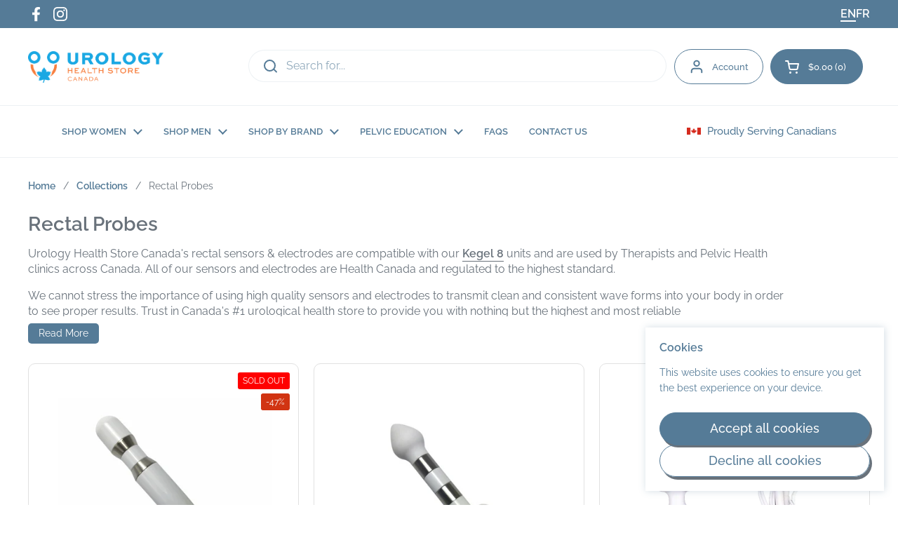

--- FILE ---
content_type: text/html; charset=utf-8
request_url: https://urologyhealthstore.ca/collections/rectal-sensors
body_size: 60370
content:
<!doctype html>
<html class="no-js" lang="en" dir="ltr">
<head>
<meta name="google-site-verification" content="uEa_F2KFTjlRENW3c8yhsdKBv9hhiqNjH-rXnVkGeos">
	<meta charset="utf-8">
  <meta http-equiv="X-UA-Compatible" content="IE=edge,chrome=1">
  <meta name="viewport" content="width=device-width, initial-scale=1.0, height=device-height, minimum-scale=1.0"><link rel="shortcut icon" href="//urologyhealthstore.ca/cdn/shop/files/17-18_Urology_Logo_360x_a99509db-ef05-4706-8569-3631d0c3237c.png?crop=center&height=48&v=1613733489&width=48" type="image/png"><title>Rectal Probes &ndash; Urology Health Store Canada
</title><meta name="description" content="Urology Health Store Canada&#39;s rectal sensors &amp;amp; electrodes are compatible with our Kegel 8 units and are used by Therapists and Pelvic Health clinics across Canada. All of our sensors and electrodes are Health Canada and regulated to the highest standard.  We cannot stress the importance of using high quality sensor">

<meta property="og:site_name" content="Urology Health Store Canada">
<meta property="og:url" content="https://urologyhealthstore.ca/collections/rectal-sensors">
<meta property="og:title" content="Rectal Probes">
<meta property="og:type" content="website">
<meta property="og:description" content="Urology Health Store Canada&#39;s rectal sensors &amp;amp; electrodes are compatible with our Kegel 8 units and are used by Therapists and Pelvic Health clinics across Canada. All of our sensors and electrodes are Health Canada and regulated to the highest standard.  We cannot stress the importance of using high quality sensor"><meta property="og:image" content="http://urologyhealthstore.ca/cdn/shop/collections/rectal_sensors.webp?v=1744311185">
  <meta property="og:image:secure_url" content="https://urologyhealthstore.ca/cdn/shop/collections/rectal_sensors.webp?v=1744311185">
  <meta property="og:image:width" content="1000">
  <meta property="og:image:height" content="1000"><meta name="twitter:card" content="summary_large_image">
<meta name="twitter:title" content="Rectal Probes">
<meta name="twitter:description" content="Urology Health Store Canada&#39;s rectal sensors &amp;amp; electrodes are compatible with our Kegel 8 units and are used by Therapists and Pelvic Health clinics across Canada. All of our sensors and electrodes are Health Canada and regulated to the highest standard.  We cannot stress the importance of using high quality sensor"><script type="application/ld+json">
  [
    {
      "@context": "https://schema.org",
      "@type": "WebSite",
      "name": "Urology Health Store Canada",
      "url": "https:\/\/urologyhealthstore.ca"
    },
    {
      "@context": "https://schema.org",
      "@type": "Organization",
      "name": "Urology Health Store Canada",
      "url": "https:\/\/urologyhealthstore.ca"
    }
  ]
</script>

<script type="application/ld+json">
{
  "@context": "http://schema.org",
  "@type": "BreadcrumbList",
  "itemListElement": [
    {
      "@type": "ListItem",
      "position": 1,
      "name": "Home",
      "item": "https://urologyhealthstore.ca"
    },{
        "@type": "ListItem",
        "position": 2,
        "name": "Rectal Probes",
        "item": "https://urologyhealthstore.ca/collections/rectal-sensors"
      }]
}
</script><link rel="canonical" href="https://urologyhealthstore.ca/collections/rectal-sensors">

  <link rel="preconnect" href="https://cdn.shopify.com"><link rel="preconnect" href="https://fonts.shopifycdn.com" crossorigin="">
<link href="//urologyhealthstore.ca/cdn/shop/t/21/assets/theme.css?v=112501210082266708691767805762" as="style" rel="preload"><link href="//urologyhealthstore.ca/cdn/shop/t/21/assets/section-header.css?v=164308895352970854221736797367" as="style" rel="preload"><link href="//urologyhealthstore.ca/cdn/shop/t/21/assets/component-product-item.css?v=1906438198003073251736797367" as="style" rel="preload"><link rel="preload" as="image" href="//urologyhealthstore.ca/cdn/shop/files/RM-21-PR06A-1024x954.webp?v=1707433516&width=480" imagesrcset="//urologyhealthstore.ca/cdn/shop/files/RM-21-PR06A-1024x954.webp?crop=center&height=240&v=1707433516&width=240 240w,//urologyhealthstore.ca/cdn/shop/files/RM-21-PR06A-1024x954.webp?crop=center&height=360&v=1707433516&width=360 360w,//urologyhealthstore.ca/cdn/shop/files/RM-21-PR06A-1024x954.webp?crop=center&height=420&v=1707433516&width=420 420w,//urologyhealthstore.ca/cdn/shop/files/RM-21-PR06A-1024x954.webp?crop=center&height=480&v=1707433516&width=480 480w,//urologyhealthstore.ca/cdn/shop/files/RM-21-PR06A-1024x954.webp?crop=center&height=640&v=1707433516&width=640 640w,//urologyhealthstore.ca/cdn/shop/files/RM-21-PR06A-1024x954.webp?crop=center&height=840&v=1707433516&width=840 840w" imagesizes="(max-width: 359px) calc(100vw - 30px), (max-width: 767px) calc((100vw - 50px) / 2)">
<link rel="preload" as="image" href="//urologyhealthstore.ca/cdn/shop/products/PR-13_resize.jpeg?v=1767729860&width=480" imagesrcset="//urologyhealthstore.ca/cdn/shop/products/PR-13_resize.jpeg?crop=center&height=240&v=1767729860&width=240 240w,//urologyhealthstore.ca/cdn/shop/products/PR-13_resize.jpeg?crop=center&height=360&v=1767729860&width=360 360w,//urologyhealthstore.ca/cdn/shop/products/PR-13_resize.jpeg?crop=center&height=420&v=1767729860&width=420 420w" imagesizes="(max-width: 359px) calc(100vw - 30px), (max-width: 767px) calc((100vw - 50px) / 2)">

<link rel="preload" href="//urologyhealthstore.ca/cdn/fonts/raleway/raleway_n6.87db7132fdf2b1a000ff834d3753ad5731e10d88.woff2" as="font" type="font/woff2" crossorigin="">
<link rel="preload" href="//urologyhealthstore.ca/cdn/fonts/raleway/raleway_n4.2c76ddd103ff0f30b1230f13e160330ff8b2c68a.woff2" as="font" type="font/woff2" crossorigin="">
<style type="text/css">
@font-face {
  font-family: Raleway;
  font-weight: 600;
  font-style: normal;
  font-display: swap;
  src: url("//urologyhealthstore.ca/cdn/fonts/raleway/raleway_n6.87db7132fdf2b1a000ff834d3753ad5731e10d88.woff2") format("woff2"),
       url("//urologyhealthstore.ca/cdn/fonts/raleway/raleway_n6.ad26493e9aeb22e08a6282f7bed6ea8ab7c3927f.woff") format("woff");
}
@font-face {
  font-family: Raleway;
  font-weight: 400;
  font-style: normal;
  font-display: swap;
  src: url("//urologyhealthstore.ca/cdn/fonts/raleway/raleway_n4.2c76ddd103ff0f30b1230f13e160330ff8b2c68a.woff2") format("woff2"),
       url("//urologyhealthstore.ca/cdn/fonts/raleway/raleway_n4.c057757dddc39994ad5d9c9f58e7c2c2a72359a9.woff") format("woff");
}
@font-face {
  font-family: Raleway;
  font-weight: 500;
  font-style: normal;
  font-display: swap;
  src: url("//urologyhealthstore.ca/cdn/fonts/raleway/raleway_n5.0f898fcb9d16ae9a622ce7e706bb26c4a01b5028.woff2") format("woff2"),
       url("//urologyhealthstore.ca/cdn/fonts/raleway/raleway_n5.c754eb57a4de1b66b11f20a04a7e3f1462e000f4.woff") format("woff");
}
@font-face {
  font-family: Raleway;
  font-weight: 400;
  font-style: italic;
  font-display: swap;
  src: url("//urologyhealthstore.ca/cdn/fonts/raleway/raleway_i4.aaa73a72f55a5e60da3e9a082717e1ed8f22f0a2.woff2") format("woff2"),
       url("//urologyhealthstore.ca/cdn/fonts/raleway/raleway_i4.650670cc243082f8988ecc5576b6d613cfd5a8ee.woff") format("woff");
}




</style>
<style type="text/css">

  :root {

    /* Direction */
    --direction:ltr;

    /* Font variables */

    --font-stack-headings: Raleway, sans-serif;
    --font-weight-headings: 600;
    --font-style-headings: normal;

    --font-stack-body: Raleway, sans-serif;
    --font-weight-body: 400;--font-weight-body-bold: 500;--font-style-body: normal;--font-weight-buttons: var(--font-weight-body-bold);--font-weight-menu: var(--font-weight-body-bold);--base-headings-size: 40;
    --base-headings-line: 1.1;
    --base-body-size: 16;
    --base-body-line: 1.4;

    --base-menu-size: 13;

    /* Color variables */

    --color-background-header: #ffffff;
    --color-secondary-background-header: rgba(85, 123, 151, 0.08);
    --color-opacity-background-header: rgba(255, 255, 255, 0);
    --color-text-header: #557b97;
    --color-foreground-header: #fff;
    --color-accent-header: #557b97;
    --color-foreground-accent-header: #fff;
    --color-borders-header: rgba(85, 123, 151, 0.1);

    --color-background-main: #ffffff;
    --color-secondary-background-main: rgba(105, 114, 123, 0.08);
    --color-third-background-main: rgba(105, 114, 123, 0.04);
    --color-fourth-background-main: rgba(105, 114, 123, 0.02);
    --color-opacity-background-main: rgba(255, 255, 255, 0);
    --color-text-main: #69727b;
    --color-foreground-main: #fff;
    --color-secondary-text-main: rgba(105, 114, 123, 0.62);
    --color-accent-main: #557b97;
    --color-foreground-accent-main: #fff;
    --color-borders-main: rgba(105, 114, 123, 0.15);

    --color-background-cards: #ffffff;
    --color-gradient-cards: ;
    --color-text-cards: #557b97;
    --color-foreground-cards: #fff;
    --color-secondary-text-cards: rgba(85, 123, 151, 0.6);
    --color-accent-cards: #557b97;
    --color-foreground-accent-cards: #fff;
    --color-borders-cards: #e1e1e1;

    --color-background-footer: #557b97;
    --color-text-footer: #ffffff;
    --color-accent-footer: #298556;
    --color-borders-footer: rgba(255, 255, 255, 0.15);

    --color-borders-forms-primary: rgba(105, 114, 123, 0.3);
    --color-borders-forms-secondary: rgba(105, 114, 123, 0.6);

    /* Borders */

    --border-width-cards: 1px;
    --border-radius-cards: 10px;
    --border-width-buttons: 1px;
    --border-radius-buttons: 30px;
    --border-width-forms: 1px;
    --border-radius-forms: 6px;

    /* Shadows */
    --shadow-x-cards: 0px;
    --shadow-y-cards: 0px;
    --shadow-blur-cards: 0px;
    --color-shadow-cards: #000000;
    --shadow-x-buttons: 3px;
    --shadow-y-buttons: 4px;
    --shadow-blur-buttons: 0px;
    --color-shadow-buttons: #69727b;

    /* Layout */

    --grid-gap-original-base: 26px;
    --container-vertical-space-base: 100px;
    --image-fit-padding: 10%;

  }

  .facets__summary, #main select, .sidebar select, .modal-content select {
    background-image: url('data:image/svg+xml;utf8,<svg width="13" height="8" fill="none" xmlns="http://www.w3.org/2000/svg"><path d="M1.414.086 7.9 6.57 6.485 7.985 0 1.5 1.414.086Z" fill="%2369727b"/><path d="M12.985 1.515 6.5 8 5.085 6.586 11.571.101l1.414 1.414Z" fill="%2369727b"/></svg>');
  }

  .card .star-rating__stars {
    background-image: url('data:image/svg+xml;utf8,<svg width="20" height="13" viewBox="0 0 14 13" fill="none" xmlns="http://www.w3.org/2000/svg"><path d="m7 0 1.572 4.837h5.085l-4.114 2.99 1.572 4.836L7 9.673l-4.114 2.99 1.571-4.837-4.114-2.99h5.085L7 0Z" stroke="%23557b97" stroke-width="1"/></svg>');
  }
  .card .star-rating__stars-active {
    background-image: url('data:image/svg+xml;utf8,<svg width="20" height="13" viewBox="0 0 14 13" fill="none" xmlns="http://www.w3.org/2000/svg"><path d="m7 0 1.572 4.837h5.085l-4.114 2.99 1.572 4.836L7 9.673l-4.114 2.99 1.571-4.837-4.114-2.99h5.085L7 0Z" fill="%23557b97" stroke-width="0"/></svg>');
  }

  .star-rating__stars {
    background-image: url('data:image/svg+xml;utf8,<svg width="20" height="13" viewBox="0 0 14 13" fill="none" xmlns="http://www.w3.org/2000/svg"><path d="m7 0 1.572 4.837h5.085l-4.114 2.99 1.572 4.836L7 9.673l-4.114 2.99 1.571-4.837-4.114-2.99h5.085L7 0Z" stroke="%2369727b" stroke-width="1"/></svg>');
  }
  .star-rating__stars-active {
    background-image: url('data:image/svg+xml;utf8,<svg width="20" height="13" viewBox="0 0 14 13" fill="none" xmlns="http://www.w3.org/2000/svg"><path d="m7 0 1.572 4.837h5.085l-4.114 2.99 1.572 4.836L7 9.673l-4.114 2.99 1.571-4.837-4.114-2.99h5.085L7 0Z" fill="%2369727b" stroke-width="0"/></svg>');
  }

  .product-item {--color-text-cards: #69727b;}.product-item .button {
      --color-text-cards: #557b97;--color-foreground-cards: #fff;
    }</style>

<style id="root-height">
  :root {
    --window-height: 100vh;
  }
</style><link href="//urologyhealthstore.ca/cdn/shop/t/21/assets/theme.css?v=112501210082266708691767805762" rel="stylesheet" type="text/css" media="all">

	<script>window.performance && window.performance.mark && window.performance.mark('shopify.content_for_header.start');</script><meta name="google-site-verification" content="C1BKnU-LW1JE10f3TJAcIJWP1xixPz9AtSPOVMt6INU">
<meta id="shopify-digital-wallet" name="shopify-digital-wallet" content="/6584991808/digital_wallets/dialog">
<meta name="shopify-checkout-api-token" content="ef9181d34210324da4f43bede785f391">
<meta id="in-context-paypal-metadata" data-shop-id="6584991808" data-venmo-supported="false" data-environment="production" data-locale="en_US" data-paypal-v4="true" data-currency="CAD">
<link rel="alternate" type="application/atom+xml" title="Feed" href="/collections/rectal-sensors.atom">
<link rel="alternate" type="application/json+oembed" href="https://urologyhealthstore.ca/collections/rectal-sensors.oembed">
<script async="async" src="/checkouts/internal/preloads.js?locale=en-CA"></script>
<link rel="preconnect" href="https://shop.app" crossorigin="anonymous">
<script async="async" src="https://shop.app/checkouts/internal/preloads.js?locale=en-CA&shop_id=6584991808" crossorigin="anonymous"></script>
<script id="apple-pay-shop-capabilities" type="application/json">{"shopId":6584991808,"countryCode":"CA","currencyCode":"CAD","merchantCapabilities":["supports3DS"],"merchantId":"gid:\/\/shopify\/Shop\/6584991808","merchantName":"Urology Health Store Canada","requiredBillingContactFields":["postalAddress","email","phone"],"requiredShippingContactFields":["postalAddress","email","phone"],"shippingType":"shipping","supportedNetworks":["visa","masterCard","discover","interac"],"total":{"type":"pending","label":"Urology Health Store Canada","amount":"1.00"},"shopifyPaymentsEnabled":true,"supportsSubscriptions":true}</script>
<script id="shopify-features" type="application/json">{"accessToken":"ef9181d34210324da4f43bede785f391","betas":["rich-media-storefront-analytics"],"domain":"urologyhealthstore.ca","predictiveSearch":true,"shopId":6584991808,"locale":"en"}</script>
<script>var Shopify = Shopify || {};
Shopify.shop = "urology-health-store-canada.myshopify.com";
Shopify.locale = "en";
Shopify.currency = {"active":"CAD","rate":"1.0"};
Shopify.country = "CA";
Shopify.theme = {"name":"Local","id":176152150298,"schema_name":"Local","schema_version":"2.5.0.1","theme_store_id":1651,"role":"main"};
Shopify.theme.handle = "null";
Shopify.theme.style = {"id":null,"handle":null};
Shopify.cdnHost = "urologyhealthstore.ca/cdn";
Shopify.routes = Shopify.routes || {};
Shopify.routes.root = "/";</script>
<script type="module">!function(o){(o.Shopify=o.Shopify||{}).modules=!0}(window);</script>
<script>!function(o){function n(){var o=[];function n(){o.push(Array.prototype.slice.apply(arguments))}return n.q=o,n}var t=o.Shopify=o.Shopify||{};t.loadFeatures=n(),t.autoloadFeatures=n()}(window);</script>
<script>
  window.ShopifyPay = window.ShopifyPay || {};
  window.ShopifyPay.apiHost = "shop.app\/pay";
  window.ShopifyPay.redirectState = null;
</script>
<script id="shop-js-analytics" type="application/json">{"pageType":"collection"}</script>
<script defer="defer" async="" type="module" src="//urologyhealthstore.ca/cdn/shopifycloud/shop-js/modules/v2/client.init-shop-cart-sync_BT-GjEfc.en.esm.js"></script>
<script defer="defer" async="" type="module" src="//urologyhealthstore.ca/cdn/shopifycloud/shop-js/modules/v2/chunk.common_D58fp_Oc.esm.js"></script>
<script defer="defer" async="" type="module" src="//urologyhealthstore.ca/cdn/shopifycloud/shop-js/modules/v2/chunk.modal_xMitdFEc.esm.js"></script>
<script type="module">
  await import("//urologyhealthstore.ca/cdn/shopifycloud/shop-js/modules/v2/client.init-shop-cart-sync_BT-GjEfc.en.esm.js");
await import("//urologyhealthstore.ca/cdn/shopifycloud/shop-js/modules/v2/chunk.common_D58fp_Oc.esm.js");
await import("//urologyhealthstore.ca/cdn/shopifycloud/shop-js/modules/v2/chunk.modal_xMitdFEc.esm.js");

  window.Shopify.SignInWithShop?.initShopCartSync?.({"fedCMEnabled":true,"windoidEnabled":true});

</script>
<script>
  window.Shopify = window.Shopify || {};
  if (!window.Shopify.featureAssets) window.Shopify.featureAssets = {};
  window.Shopify.featureAssets['shop-js'] = {"shop-cart-sync":["modules/v2/client.shop-cart-sync_DZOKe7Ll.en.esm.js","modules/v2/chunk.common_D58fp_Oc.esm.js","modules/v2/chunk.modal_xMitdFEc.esm.js"],"init-fed-cm":["modules/v2/client.init-fed-cm_B6oLuCjv.en.esm.js","modules/v2/chunk.common_D58fp_Oc.esm.js","modules/v2/chunk.modal_xMitdFEc.esm.js"],"shop-cash-offers":["modules/v2/client.shop-cash-offers_D2sdYoxE.en.esm.js","modules/v2/chunk.common_D58fp_Oc.esm.js","modules/v2/chunk.modal_xMitdFEc.esm.js"],"shop-login-button":["modules/v2/client.shop-login-button_QeVjl5Y3.en.esm.js","modules/v2/chunk.common_D58fp_Oc.esm.js","modules/v2/chunk.modal_xMitdFEc.esm.js"],"pay-button":["modules/v2/client.pay-button_DXTOsIq6.en.esm.js","modules/v2/chunk.common_D58fp_Oc.esm.js","modules/v2/chunk.modal_xMitdFEc.esm.js"],"shop-button":["modules/v2/client.shop-button_DQZHx9pm.en.esm.js","modules/v2/chunk.common_D58fp_Oc.esm.js","modules/v2/chunk.modal_xMitdFEc.esm.js"],"avatar":["modules/v2/client.avatar_BTnouDA3.en.esm.js"],"init-windoid":["modules/v2/client.init-windoid_CR1B-cfM.en.esm.js","modules/v2/chunk.common_D58fp_Oc.esm.js","modules/v2/chunk.modal_xMitdFEc.esm.js"],"init-shop-for-new-customer-accounts":["modules/v2/client.init-shop-for-new-customer-accounts_C_vY_xzh.en.esm.js","modules/v2/client.shop-login-button_QeVjl5Y3.en.esm.js","modules/v2/chunk.common_D58fp_Oc.esm.js","modules/v2/chunk.modal_xMitdFEc.esm.js"],"init-shop-email-lookup-coordinator":["modules/v2/client.init-shop-email-lookup-coordinator_BI7n9ZSv.en.esm.js","modules/v2/chunk.common_D58fp_Oc.esm.js","modules/v2/chunk.modal_xMitdFEc.esm.js"],"init-shop-cart-sync":["modules/v2/client.init-shop-cart-sync_BT-GjEfc.en.esm.js","modules/v2/chunk.common_D58fp_Oc.esm.js","modules/v2/chunk.modal_xMitdFEc.esm.js"],"shop-toast-manager":["modules/v2/client.shop-toast-manager_DiYdP3xc.en.esm.js","modules/v2/chunk.common_D58fp_Oc.esm.js","modules/v2/chunk.modal_xMitdFEc.esm.js"],"init-customer-accounts":["modules/v2/client.init-customer-accounts_D9ZNqS-Q.en.esm.js","modules/v2/client.shop-login-button_QeVjl5Y3.en.esm.js","modules/v2/chunk.common_D58fp_Oc.esm.js","modules/v2/chunk.modal_xMitdFEc.esm.js"],"init-customer-accounts-sign-up":["modules/v2/client.init-customer-accounts-sign-up_iGw4briv.en.esm.js","modules/v2/client.shop-login-button_QeVjl5Y3.en.esm.js","modules/v2/chunk.common_D58fp_Oc.esm.js","modules/v2/chunk.modal_xMitdFEc.esm.js"],"shop-follow-button":["modules/v2/client.shop-follow-button_CqMgW2wH.en.esm.js","modules/v2/chunk.common_D58fp_Oc.esm.js","modules/v2/chunk.modal_xMitdFEc.esm.js"],"checkout-modal":["modules/v2/client.checkout-modal_xHeaAweL.en.esm.js","modules/v2/chunk.common_D58fp_Oc.esm.js","modules/v2/chunk.modal_xMitdFEc.esm.js"],"shop-login":["modules/v2/client.shop-login_D91U-Q7h.en.esm.js","modules/v2/chunk.common_D58fp_Oc.esm.js","modules/v2/chunk.modal_xMitdFEc.esm.js"],"lead-capture":["modules/v2/client.lead-capture_BJmE1dJe.en.esm.js","modules/v2/chunk.common_D58fp_Oc.esm.js","modules/v2/chunk.modal_xMitdFEc.esm.js"],"payment-terms":["modules/v2/client.payment-terms_Ci9AEqFq.en.esm.js","modules/v2/chunk.common_D58fp_Oc.esm.js","modules/v2/chunk.modal_xMitdFEc.esm.js"]};
</script>
<script>(function() {
  var isLoaded = false;
  function asyncLoad() {
    if (isLoaded) return;
    isLoaded = true;
    var urls = ["https:\/\/d23dclunsivw3h.cloudfront.net\/redirect-app.js?shop=urology-health-store-canada.myshopify.com","https:\/\/gifts.good-apps.co\/storage\/js\/good_free_gift-urology-health-store-canada.myshopify.com.js?ver=29\u0026shop=urology-health-store-canada.myshopify.com","https:\/\/cdn-bundler.nice-team.net\/app\/js\/bundler.js?shop=urology-health-store-canada.myshopify.com","https:\/\/cdn-app.cart-bot.net\/public\/js\/append.js?shop=urology-health-store-canada.myshopify.com"];
    for (var i = 0; i < urls.length; i++) {
      var s = document.createElement('script');
      s.type = 'text/javascript';
      s.async = true;
      s.src = urls[i];
      var x = document.getElementsByTagName('script')[0];
      x.parentNode.insertBefore(s, x);
    }
  };
  if(window.attachEvent) {
    window.attachEvent('onload', asyncLoad);
  } else {
    window.addEventListener('load', asyncLoad, false);
  }
})();</script>
<script id="__st">var __st={"a":6584991808,"offset":-18000,"reqid":"70c8a0da-8ae0-40f6-a5ce-85b6fe7db8c6-1769179730","pageurl":"urologyhealthstore.ca\/collections\/rectal-sensors","u":"64d3996208d3","p":"collection","rtyp":"collection","rid":127722946624};</script>
<script>window.ShopifyPaypalV4VisibilityTracking = true;</script>
<script id="captcha-bootstrap">!function(){'use strict';const t='contact',e='account',n='new_comment',o=[[t,t],['blogs',n],['comments',n],[t,'customer']],c=[[e,'customer_login'],[e,'guest_login'],[e,'recover_customer_password'],[e,'create_customer']],r=t=>t.map((([t,e])=>`form[action*='/${t}']:not([data-nocaptcha='true']) input[name='form_type'][value='${e}']`)).join(','),a=t=>()=>t?[...document.querySelectorAll(t)].map((t=>t.form)):[];function s(){const t=[...o],e=r(t);return a(e)}const i='password',u='form_key',d=['recaptcha-v3-token','g-recaptcha-response','h-captcha-response',i],f=()=>{try{return window.sessionStorage}catch{return}},m='__shopify_v',_=t=>t.elements[u];function p(t,e,n=!1){try{const o=window.sessionStorage,c=JSON.parse(o.getItem(e)),{data:r}=function(t){const{data:e,action:n}=t;return t[m]||n?{data:e,action:n}:{data:t,action:n}}(c);for(const[e,n]of Object.entries(r))t.elements[e]&&(t.elements[e].value=n);n&&o.removeItem(e)}catch(o){console.error('form repopulation failed',{error:o})}}const l='form_type',E='cptcha';function T(t){t.dataset[E]=!0}const w=window,h=w.document,L='Shopify',v='ce_forms',y='captcha';let A=!1;((t,e)=>{const n=(g='f06e6c50-85a8-45c8-87d0-21a2b65856fe',I='https://cdn.shopify.com/shopifycloud/storefront-forms-hcaptcha/ce_storefront_forms_captcha_hcaptcha.v1.5.2.iife.js',D={infoText:'Protected by hCaptcha',privacyText:'Privacy',termsText:'Terms'},(t,e,n)=>{const o=w[L][v],c=o.bindForm;if(c)return c(t,g,e,D).then(n);var r;o.q.push([[t,g,e,D],n]),r=I,A||(h.body.append(Object.assign(h.createElement('script'),{id:'captcha-provider',async:!0,src:r})),A=!0)});var g,I,D;w[L]=w[L]||{},w[L][v]=w[L][v]||{},w[L][v].q=[],w[L][y]=w[L][y]||{},w[L][y].protect=function(t,e){n(t,void 0,e),T(t)},Object.freeze(w[L][y]),function(t,e,n,w,h,L){const[v,y,A,g]=function(t,e,n){const i=e?o:[],u=t?c:[],d=[...i,...u],f=r(d),m=r(i),_=r(d.filter((([t,e])=>n.includes(e))));return[a(f),a(m),a(_),s()]}(w,h,L),I=t=>{const e=t.target;return e instanceof HTMLFormElement?e:e&&e.form},D=t=>v().includes(t);t.addEventListener('submit',(t=>{const e=I(t);if(!e)return;const n=D(e)&&!e.dataset.hcaptchaBound&&!e.dataset.recaptchaBound,o=_(e),c=g().includes(e)&&(!o||!o.value);(n||c)&&t.preventDefault(),c&&!n&&(function(t){try{if(!f())return;!function(t){const e=f();if(!e)return;const n=_(t);if(!n)return;const o=n.value;o&&e.removeItem(o)}(t);const e=Array.from(Array(32),(()=>Math.random().toString(36)[2])).join('');!function(t,e){_(t)||t.append(Object.assign(document.createElement('input'),{type:'hidden',name:u})),t.elements[u].value=e}(t,e),function(t,e){const n=f();if(!n)return;const o=[...t.querySelectorAll(`input[type='${i}']`)].map((({name:t})=>t)),c=[...d,...o],r={};for(const[a,s]of new FormData(t).entries())c.includes(a)||(r[a]=s);n.setItem(e,JSON.stringify({[m]:1,action:t.action,data:r}))}(t,e)}catch(e){console.error('failed to persist form',e)}}(e),e.submit())}));const S=(t,e)=>{t&&!t.dataset[E]&&(n(t,e.some((e=>e===t))),T(t))};for(const o of['focusin','change'])t.addEventListener(o,(t=>{const e=I(t);D(e)&&S(e,y())}));const B=e.get('form_key'),M=e.get(l),P=B&&M;t.addEventListener('DOMContentLoaded',(()=>{const t=y();if(P)for(const e of t)e.elements[l].value===M&&p(e,B);[...new Set([...A(),...v().filter((t=>'true'===t.dataset.shopifyCaptcha))])].forEach((e=>S(e,t)))}))}(h,new URLSearchParams(w.location.search),n,t,e,['guest_login'])})(!0,!0)}();</script>
<script integrity="sha256-4kQ18oKyAcykRKYeNunJcIwy7WH5gtpwJnB7kiuLZ1E=" data-source-attribution="shopify.loadfeatures" defer="defer" src="//urologyhealthstore.ca/cdn/shopifycloud/storefront/assets/storefront/load_feature-a0a9edcb.js" crossorigin="anonymous"></script>
<script crossorigin="anonymous" defer="defer" src="//urologyhealthstore.ca/cdn/shopifycloud/storefront/assets/shopify_pay/storefront-65b4c6d7.js?v=20250812"></script>
<script data-source-attribution="shopify.dynamic_checkout.dynamic.init">var Shopify=Shopify||{};Shopify.PaymentButton=Shopify.PaymentButton||{isStorefrontPortableWallets:!0,init:function(){window.Shopify.PaymentButton.init=function(){};var t=document.createElement("script");t.src="https://urologyhealthstore.ca/cdn/shopifycloud/portable-wallets/latest/portable-wallets.en.js",t.type="module",document.head.appendChild(t)}};
</script>
<script data-source-attribution="shopify.dynamic_checkout.buyer_consent">
  function portableWalletsHideBuyerConsent(e){var t=document.getElementById("shopify-buyer-consent"),n=document.getElementById("shopify-subscription-policy-button");t&&n&&(t.classList.add("hidden"),t.setAttribute("aria-hidden","true"),n.removeEventListener("click",e))}function portableWalletsShowBuyerConsent(e){var t=document.getElementById("shopify-buyer-consent"),n=document.getElementById("shopify-subscription-policy-button");t&&n&&(t.classList.remove("hidden"),t.removeAttribute("aria-hidden"),n.addEventListener("click",e))}window.Shopify?.PaymentButton&&(window.Shopify.PaymentButton.hideBuyerConsent=portableWalletsHideBuyerConsent,window.Shopify.PaymentButton.showBuyerConsent=portableWalletsShowBuyerConsent);
</script>
<script data-source-attribution="shopify.dynamic_checkout.cart.bootstrap">document.addEventListener("DOMContentLoaded",(function(){function t(){return document.querySelector("shopify-accelerated-checkout-cart, shopify-accelerated-checkout")}if(t())Shopify.PaymentButton.init();else{new MutationObserver((function(e,n){t()&&(Shopify.PaymentButton.init(),n.disconnect())})).observe(document.body,{childList:!0,subtree:!0})}}));
</script>
<link id="shopify-accelerated-checkout-styles" rel="stylesheet" media="screen" href="https://urologyhealthstore.ca/cdn/shopifycloud/portable-wallets/latest/accelerated-checkout-backwards-compat.css" crossorigin="anonymous">
<style id="shopify-accelerated-checkout-cart">
        #shopify-buyer-consent {
  margin-top: 1em;
  display: inline-block;
  width: 100%;
}

#shopify-buyer-consent.hidden {
  display: none;
}

#shopify-subscription-policy-button {
  background: none;
  border: none;
  padding: 0;
  text-decoration: underline;
  font-size: inherit;
  cursor: pointer;
}

#shopify-subscription-policy-button::before {
  box-shadow: none;
}

      </style>

<script>window.performance && window.performance.mark && window.performance.mark('shopify.content_for_header.end');</script>

  <script>
    const rbi = [];
    const ribSetSize = (img) => {
      if ( img.offsetWidth / img.dataset.ratio < img.offsetHeight ) {
        img.setAttribute('sizes', `${Math.ceil(img.offsetHeight * img.dataset.ratio)}px`);
      } else {
        img.setAttribute('sizes', `${Math.ceil(img.offsetWidth)}px`);
      }
    }
    const debounce = (fn, wait) => {
      let t;
      return (...args) => {
        clearTimeout(t);
        t = setTimeout(() => fn.apply(this, args), wait);
      };
    }
    window.KEYCODES = {
      TAB: 9,
      ESC: 27,
      DOWN: 40,
      RIGHT: 39,
      UP: 38,
      LEFT: 37,
      RETURN: 13
    };
    window.addEventListener('resize', debounce(()=>{
      for ( let img of rbi ) {
        ribSetSize(img);
      }
    }, 250));
  </script><noscript>
    <link rel="stylesheet" href="//urologyhealthstore.ca/cdn/shop/t/21/assets/theme-noscript.css?v=42099867224588620941736797367">
  </noscript>

  
  <!-- <script type="text/javascript" src="https://cdn.weglot.com/weglot.min.js"></script>
  <script>
     window.addEventListener('load', function () {
      setTimeout(function () {
        Weglot.initialize({
            api_key: 'wg_e14d16fbb2c3a33c0ea92b28d1c2f1e07'
        });
      }, 2000); 
    });
  </script> -->





<!-- Google Tag Manager -->
<script>(function(w,d,s,l,i){w[l]=w[l]||[];w[l].push({'gtm.start':
new Date().getTime(),event:'gtm.js'});var f=d.getElementsByTagName(s)[0],
j=d.createElement(s),dl=l!='dataLayer'?'&l='+l:'';j.async=true;j.src=
'https://www.googletagmanager.com/gtm.js?id='+i+dl;f.parentNode.insertBefore(j,f);
})(window,document,'script','dataLayer','GTM-NSK5N2V');</script>
<!-- End Google Tag Manager -->

<!-- BEGIN app block: shopify://apps/sc-easy-redirects/blocks/app/be3f8dbd-5d43-46b4-ba43-2d65046054c2 -->
    <!-- common for all pages -->
    
    
        <script src="https://cdn.shopify.com/extensions/264f3360-3201-4ab7-9087-2c63466c86a3/sc-easy-redirects-5/assets/esc-redirect-app-live-feature.js" async=""></script>
    




<!-- END app block --><!-- BEGIN app block: shopify://apps/searchpie-seo-speed/blocks/sb-snippets/29f6c508-9bb9-4e93-9f98-b637b62f3552 -->



<!-- BEGIN app snippet: sb-detect-broken-link --><script></script><!-- END app snippet -->
<!-- BEGIN app snippet: internal-link --><script>
	
</script><!-- END app snippet -->
<!-- BEGIN app snippet: social-tags --><!-- SearchPie Social Tags -->


<!-- END SearchPie Social Tags --><!-- END app snippet -->
<!-- BEGIN app snippet: sb-nx -->

<!-- END app snippet -->
<!-- END SearchPie snippets -->
<!-- END app block --><!-- BEGIN app block: shopify://apps/pagefly-page-builder/blocks/app-embed/83e179f7-59a0-4589-8c66-c0dddf959200 -->

<!-- BEGIN app snippet: pagefly-cro-ab-testing-main -->







<script>
  ;(function () {
    const url = new URL(window.location)
    const viewParam = url.searchParams.get('view')
    if (viewParam && viewParam.includes('variant-pf-')) {
      url.searchParams.set('pf_v', viewParam)
      url.searchParams.delete('view')
      window.history.replaceState({}, '', url)
    }
  })()
</script>



<script type="module">
  
  window.PAGEFLY_CRO = window.PAGEFLY_CRO || {}

  window.PAGEFLY_CRO['data_debug'] = {
    original_template_suffix: "all_collections",
    allow_ab_test: false,
    ab_test_start_time: 0,
    ab_test_end_time: 0,
    today_date_time: 1769179730000,
  }
  window.PAGEFLY_CRO['GA4'] = { enabled: false}
</script>

<!-- END app snippet -->








  <script src="https://cdn.shopify.com/extensions/019bb4f9-aed6-78a3-be91-e9d44663e6bf/pagefly-page-builder-215/assets/pagefly-helper.js" defer="defer"></script>

  <script src="https://cdn.shopify.com/extensions/019bb4f9-aed6-78a3-be91-e9d44663e6bf/pagefly-page-builder-215/assets/pagefly-general-helper.js" defer="defer"></script>

  <script src="https://cdn.shopify.com/extensions/019bb4f9-aed6-78a3-be91-e9d44663e6bf/pagefly-page-builder-215/assets/pagefly-snap-slider.js" defer="defer"></script>

  <script src="https://cdn.shopify.com/extensions/019bb4f9-aed6-78a3-be91-e9d44663e6bf/pagefly-page-builder-215/assets/pagefly-slideshow-v3.js" defer="defer"></script>

  <script src="https://cdn.shopify.com/extensions/019bb4f9-aed6-78a3-be91-e9d44663e6bf/pagefly-page-builder-215/assets/pagefly-slideshow-v4.js" defer="defer"></script>

  <script src="https://cdn.shopify.com/extensions/019bb4f9-aed6-78a3-be91-e9d44663e6bf/pagefly-page-builder-215/assets/pagefly-glider.js" defer="defer"></script>

  <script src="https://cdn.shopify.com/extensions/019bb4f9-aed6-78a3-be91-e9d44663e6bf/pagefly-page-builder-215/assets/pagefly-slideshow-v1-v2.js" defer="defer"></script>

  <script src="https://cdn.shopify.com/extensions/019bb4f9-aed6-78a3-be91-e9d44663e6bf/pagefly-page-builder-215/assets/pagefly-product-media.js" defer="defer"></script>

  <script src="https://cdn.shopify.com/extensions/019bb4f9-aed6-78a3-be91-e9d44663e6bf/pagefly-page-builder-215/assets/pagefly-product.js" defer="defer"></script>


<script id="pagefly-helper-data" type="application/json">
  {
    "page_optimization": {
      "assets_prefetching": false
    },
    "elements_asset_mapper": {
      "Accordion": "https://cdn.shopify.com/extensions/019bb4f9-aed6-78a3-be91-e9d44663e6bf/pagefly-page-builder-215/assets/pagefly-accordion.js",
      "Accordion3": "https://cdn.shopify.com/extensions/019bb4f9-aed6-78a3-be91-e9d44663e6bf/pagefly-page-builder-215/assets/pagefly-accordion3.js",
      "CountDown": "https://cdn.shopify.com/extensions/019bb4f9-aed6-78a3-be91-e9d44663e6bf/pagefly-page-builder-215/assets/pagefly-countdown.js",
      "GMap1": "https://cdn.shopify.com/extensions/019bb4f9-aed6-78a3-be91-e9d44663e6bf/pagefly-page-builder-215/assets/pagefly-gmap.js",
      "GMap2": "https://cdn.shopify.com/extensions/019bb4f9-aed6-78a3-be91-e9d44663e6bf/pagefly-page-builder-215/assets/pagefly-gmap.js",
      "GMapBasicV2": "https://cdn.shopify.com/extensions/019bb4f9-aed6-78a3-be91-e9d44663e6bf/pagefly-page-builder-215/assets/pagefly-gmap.js",
      "GMapAdvancedV2": "https://cdn.shopify.com/extensions/019bb4f9-aed6-78a3-be91-e9d44663e6bf/pagefly-page-builder-215/assets/pagefly-gmap.js",
      "HTML.Video": "https://cdn.shopify.com/extensions/019bb4f9-aed6-78a3-be91-e9d44663e6bf/pagefly-page-builder-215/assets/pagefly-htmlvideo.js",
      "HTML.Video2": "https://cdn.shopify.com/extensions/019bb4f9-aed6-78a3-be91-e9d44663e6bf/pagefly-page-builder-215/assets/pagefly-htmlvideo2.js",
      "HTML.Video3": "https://cdn.shopify.com/extensions/019bb4f9-aed6-78a3-be91-e9d44663e6bf/pagefly-page-builder-215/assets/pagefly-htmlvideo2.js",
      "BackgroundVideo": "https://cdn.shopify.com/extensions/019bb4f9-aed6-78a3-be91-e9d44663e6bf/pagefly-page-builder-215/assets/pagefly-htmlvideo2.js",
      "Instagram": "https://cdn.shopify.com/extensions/019bb4f9-aed6-78a3-be91-e9d44663e6bf/pagefly-page-builder-215/assets/pagefly-instagram.js",
      "Instagram2": "https://cdn.shopify.com/extensions/019bb4f9-aed6-78a3-be91-e9d44663e6bf/pagefly-page-builder-215/assets/pagefly-instagram.js",
      "Insta3": "https://cdn.shopify.com/extensions/019bb4f9-aed6-78a3-be91-e9d44663e6bf/pagefly-page-builder-215/assets/pagefly-instagram3.js",
      "Tabs": "https://cdn.shopify.com/extensions/019bb4f9-aed6-78a3-be91-e9d44663e6bf/pagefly-page-builder-215/assets/pagefly-tab.js",
      "Tabs3": "https://cdn.shopify.com/extensions/019bb4f9-aed6-78a3-be91-e9d44663e6bf/pagefly-page-builder-215/assets/pagefly-tab3.js",
      "ProductBox": "https://cdn.shopify.com/extensions/019bb4f9-aed6-78a3-be91-e9d44663e6bf/pagefly-page-builder-215/assets/pagefly-cart.js",
      "FBPageBox2": "https://cdn.shopify.com/extensions/019bb4f9-aed6-78a3-be91-e9d44663e6bf/pagefly-page-builder-215/assets/pagefly-facebook.js",
      "FBLikeButton2": "https://cdn.shopify.com/extensions/019bb4f9-aed6-78a3-be91-e9d44663e6bf/pagefly-page-builder-215/assets/pagefly-facebook.js",
      "TwitterFeed2": "https://cdn.shopify.com/extensions/019bb4f9-aed6-78a3-be91-e9d44663e6bf/pagefly-page-builder-215/assets/pagefly-twitter.js",
      "Paragraph4": "https://cdn.shopify.com/extensions/019bb4f9-aed6-78a3-be91-e9d44663e6bf/pagefly-page-builder-215/assets/pagefly-paragraph4.js",

      "AliReviews": "https://cdn.shopify.com/extensions/019bb4f9-aed6-78a3-be91-e9d44663e6bf/pagefly-page-builder-215/assets/pagefly-3rd-elements.js",
      "BackInStock": "https://cdn.shopify.com/extensions/019bb4f9-aed6-78a3-be91-e9d44663e6bf/pagefly-page-builder-215/assets/pagefly-3rd-elements.js",
      "GloboBackInStock": "https://cdn.shopify.com/extensions/019bb4f9-aed6-78a3-be91-e9d44663e6bf/pagefly-page-builder-215/assets/pagefly-3rd-elements.js",
      "GrowaveWishlist": "https://cdn.shopify.com/extensions/019bb4f9-aed6-78a3-be91-e9d44663e6bf/pagefly-page-builder-215/assets/pagefly-3rd-elements.js",
      "InfiniteOptionsShopPad": "https://cdn.shopify.com/extensions/019bb4f9-aed6-78a3-be91-e9d44663e6bf/pagefly-page-builder-215/assets/pagefly-3rd-elements.js",
      "InkybayProductPersonalizer": "https://cdn.shopify.com/extensions/019bb4f9-aed6-78a3-be91-e9d44663e6bf/pagefly-page-builder-215/assets/pagefly-3rd-elements.js",
      "LimeSpot": "https://cdn.shopify.com/extensions/019bb4f9-aed6-78a3-be91-e9d44663e6bf/pagefly-page-builder-215/assets/pagefly-3rd-elements.js",
      "Loox": "https://cdn.shopify.com/extensions/019bb4f9-aed6-78a3-be91-e9d44663e6bf/pagefly-page-builder-215/assets/pagefly-3rd-elements.js",
      "Opinew": "https://cdn.shopify.com/extensions/019bb4f9-aed6-78a3-be91-e9d44663e6bf/pagefly-page-builder-215/assets/pagefly-3rd-elements.js",
      "Powr": "https://cdn.shopify.com/extensions/019bb4f9-aed6-78a3-be91-e9d44663e6bf/pagefly-page-builder-215/assets/pagefly-3rd-elements.js",
      "ProductReviews": "https://cdn.shopify.com/extensions/019bb4f9-aed6-78a3-be91-e9d44663e6bf/pagefly-page-builder-215/assets/pagefly-3rd-elements.js",
      "PushOwl": "https://cdn.shopify.com/extensions/019bb4f9-aed6-78a3-be91-e9d44663e6bf/pagefly-page-builder-215/assets/pagefly-3rd-elements.js",
      "ReCharge": "https://cdn.shopify.com/extensions/019bb4f9-aed6-78a3-be91-e9d44663e6bf/pagefly-page-builder-215/assets/pagefly-3rd-elements.js",
      "Rivyo": "https://cdn.shopify.com/extensions/019bb4f9-aed6-78a3-be91-e9d44663e6bf/pagefly-page-builder-215/assets/pagefly-3rd-elements.js",
      "TrackingMore": "https://cdn.shopify.com/extensions/019bb4f9-aed6-78a3-be91-e9d44663e6bf/pagefly-page-builder-215/assets/pagefly-3rd-elements.js",
      "Vitals": "https://cdn.shopify.com/extensions/019bb4f9-aed6-78a3-be91-e9d44663e6bf/pagefly-page-builder-215/assets/pagefly-3rd-elements.js",
      "Wiser": "https://cdn.shopify.com/extensions/019bb4f9-aed6-78a3-be91-e9d44663e6bf/pagefly-page-builder-215/assets/pagefly-3rd-elements.js"
    },
    "custom_elements_mapper": {
      "pf-click-action-element": "https://cdn.shopify.com/extensions/019bb4f9-aed6-78a3-be91-e9d44663e6bf/pagefly-page-builder-215/assets/pagefly-click-action-element.js",
      "pf-dialog-element": "https://cdn.shopify.com/extensions/019bb4f9-aed6-78a3-be91-e9d44663e6bf/pagefly-page-builder-215/assets/pagefly-dialog-element.js"
    }
  }
</script>


<!-- END app block --><!-- BEGIN app block: shopify://apps/judge-me-reviews/blocks/judgeme_core/61ccd3b1-a9f2-4160-9fe9-4fec8413e5d8 --><!-- Start of Judge.me Core -->






<link rel="dns-prefetch" href="https://cdnwidget.judge.me">
<link rel="dns-prefetch" href="https://cdn.judge.me">
<link rel="dns-prefetch" href="https://cdn1.judge.me">
<link rel="dns-prefetch" href="https://api.judge.me">

<script data-cfasync="false" class="jdgm-settings-script">window.jdgmSettings={"pagination":5,"disable_web_reviews":false,"badge_no_review_text":"No reviews","badge_n_reviews_text":"{{ n }} review/reviews","badge_star_color":"#01b6ef","hide_badge_preview_if_no_reviews":true,"badge_hide_text":false,"enforce_center_preview_badge":false,"widget_title":"Customer Reviews","widget_open_form_text":"Write a review","widget_close_form_text":"Cancel review","widget_refresh_page_text":"Refresh page","widget_summary_text":"Based on {{ number_of_reviews }} review/reviews","widget_no_review_text":"Be the first to write a review","widget_name_field_text":"Display name","widget_verified_name_field_text":"Verified Name (public)","widget_name_placeholder_text":"Display name","widget_required_field_error_text":"This field is required.","widget_email_field_text":"Email address","widget_verified_email_field_text":"Verified Email (private, can not be edited)","widget_email_placeholder_text":"Your email address","widget_email_field_error_text":"Please enter a valid email address.","widget_rating_field_text":"Rating","widget_review_title_field_text":"Review Title","widget_review_title_placeholder_text":"Give your review a title","widget_review_body_field_text":"Review content","widget_review_body_placeholder_text":"Start writing here...","widget_pictures_field_text":"Picture/Video (optional)","widget_submit_review_text":"Submit Review","widget_submit_verified_review_text":"Submit Verified Review","widget_submit_success_msg_with_auto_publish":"Thank you! Please refresh the page in a few moments to see your review. You can remove or edit your review by logging into \u003ca href='https://judge.me/login' target='_blank' rel='nofollow noopener'\u003eJudge.me\u003c/a\u003e","widget_submit_success_msg_no_auto_publish":"Thank you! Your review will be published as soon as it is approved by the shop admin. You can remove or edit your review by logging into \u003ca href='https://judge.me/login' target='_blank' rel='nofollow noopener'\u003eJudge.me\u003c/a\u003e","widget_show_default_reviews_out_of_total_text":"Showing {{ n_reviews_shown }} out of {{ n_reviews }} reviews.","widget_show_all_link_text":"Show all","widget_show_less_link_text":"Show less","widget_author_said_text":"{{ reviewer_name }} said:","widget_days_text":"{{ n }} days ago","widget_weeks_text":"{{ n }} week/weeks ago","widget_months_text":"{{ n }} month/months ago","widget_years_text":"{{ n }} year/years ago","widget_yesterday_text":"Yesterday","widget_today_text":"Today","widget_replied_text":"\u003e\u003e {{ shop_name }} replied:","widget_read_more_text":"Read more","widget_reviewer_name_as_initial":"last_initial","widget_rating_filter_color":"#01b6ef","widget_rating_filter_see_all_text":"See all reviews","widget_sorting_most_recent_text":"Most Recent","widget_sorting_highest_rating_text":"Highest Rating","widget_sorting_lowest_rating_text":"Lowest Rating","widget_sorting_with_pictures_text":"Only Pictures","widget_sorting_most_helpful_text":"Most Helpful","widget_open_question_form_text":"Ask a question","widget_reviews_subtab_text":"Reviews","widget_questions_subtab_text":"Questions","widget_question_label_text":"Question","widget_answer_label_text":"Answer","widget_question_placeholder_text":"Write your question here","widget_submit_question_text":"Submit Question","widget_question_submit_success_text":"Thank you for your question! We will notify you once it gets answered.","widget_star_color":"#01b6ef","verified_badge_text":"Verified","verified_badge_bg_color":"","verified_badge_text_color":"","verified_badge_placement":"left-of-reviewer-name","widget_review_max_height":"","widget_hide_border":false,"widget_social_share":false,"widget_thumb":false,"widget_review_location_show":false,"widget_location_format":"country_state_iso_code","all_reviews_include_out_of_store_products":true,"all_reviews_out_of_store_text":"(out of store)","all_reviews_pagination":100,"all_reviews_product_name_prefix_text":"about","enable_review_pictures":true,"enable_question_anwser":false,"widget_theme":"","review_date_format":"mm/dd/yyyy","default_sort_method":"most-recent","widget_product_reviews_subtab_text":"Product Reviews","widget_shop_reviews_subtab_text":"Shop Reviews","widget_other_products_reviews_text":"Reviews for other products","widget_store_reviews_subtab_text":"Store reviews","widget_no_store_reviews_text":"This store hasn't received any reviews yet","widget_web_restriction_product_reviews_text":"This product hasn't received any reviews yet","widget_no_items_text":"No items found","widget_show_more_text":"Show more","widget_write_a_store_review_text":"Write a Store Review","widget_other_languages_heading":"Reviews in Other Languages","widget_translate_review_text":"Translate review to {{ language }}","widget_translating_review_text":"Translating...","widget_show_original_translation_text":"Show original ({{ language }})","widget_translate_review_failed_text":"Review couldn't be translated.","widget_translate_review_retry_text":"Retry","widget_translate_review_try_again_later_text":"Try again later","show_product_url_for_grouped_product":false,"widget_sorting_pictures_first_text":"Pictures First","show_pictures_on_all_rev_page_mobile":false,"show_pictures_on_all_rev_page_desktop":false,"floating_tab_hide_mobile_install_preference":false,"floating_tab_button_name":"★ Reviews","floating_tab_title":"Let customers speak for us","floating_tab_button_color":"","floating_tab_button_background_color":"","floating_tab_url":"","floating_tab_url_enabled":false,"floating_tab_tab_style":"text","all_reviews_text_badge_text":"Customers rate us {{ shop.metafields.judgeme.all_reviews_rating | round: 1 }}/5 based on {{ shop.metafields.judgeme.all_reviews_count }} reviews.","all_reviews_text_badge_text_branded_style":"{{ shop.metafields.judgeme.all_reviews_rating | round: 1 }} out of 5 stars based on {{ shop.metafields.judgeme.all_reviews_count }} reviews","is_all_reviews_text_badge_a_link":false,"show_stars_for_all_reviews_text_badge":false,"all_reviews_text_badge_url":"","all_reviews_text_style":"text","all_reviews_text_color_style":"judgeme_brand_color","all_reviews_text_color":"#108474","all_reviews_text_show_jm_brand":true,"featured_carousel_show_header":true,"featured_carousel_title":"Let customers speak for us","testimonials_carousel_title":"Customers are saying","videos_carousel_title":"Real customer stories","cards_carousel_title":"Customers are saying","featured_carousel_count_text":"from {{ n }} reviews","featured_carousel_add_link_to_all_reviews_page":false,"featured_carousel_url":"","featured_carousel_show_images":true,"featured_carousel_autoslide_interval":5,"featured_carousel_arrows_on_the_sides":false,"featured_carousel_height":250,"featured_carousel_width":80,"featured_carousel_image_size":0,"featured_carousel_image_height":250,"featured_carousel_arrow_color":"#eeeeee","verified_count_badge_style":"vintage","verified_count_badge_orientation":"horizontal","verified_count_badge_color_style":"judgeme_brand_color","verified_count_badge_color":"#108474","is_verified_count_badge_a_link":false,"verified_count_badge_url":"","verified_count_badge_show_jm_brand":true,"widget_rating_preset_default":5,"widget_first_sub_tab":"product-reviews","widget_show_histogram":true,"widget_histogram_use_custom_color":true,"widget_pagination_use_custom_color":false,"widget_star_use_custom_color":true,"widget_verified_badge_use_custom_color":false,"widget_write_review_use_custom_color":false,"picture_reminder_submit_button":"Upload Pictures","enable_review_videos":false,"mute_video_by_default":false,"widget_sorting_videos_first_text":"Videos First","widget_review_pending_text":"Pending","featured_carousel_items_for_large_screen":3,"social_share_options_order":"Facebook,Twitter","remove_microdata_snippet":true,"disable_json_ld":false,"enable_json_ld_products":false,"preview_badge_show_question_text":false,"preview_badge_no_question_text":"No questions","preview_badge_n_question_text":"{{ number_of_questions }} question/questions","qa_badge_show_icon":false,"qa_badge_position":"same-row","remove_judgeme_branding":false,"widget_add_search_bar":false,"widget_search_bar_placeholder":"Search","widget_sorting_verified_only_text":"Verified only","featured_carousel_theme":"default","featured_carousel_show_rating":true,"featured_carousel_show_title":true,"featured_carousel_show_body":true,"featured_carousel_show_date":false,"featured_carousel_show_reviewer":true,"featured_carousel_show_product":false,"featured_carousel_header_background_color":"#108474","featured_carousel_header_text_color":"#ffffff","featured_carousel_name_product_separator":"reviewed","featured_carousel_full_star_background":"#108474","featured_carousel_empty_star_background":"#dadada","featured_carousel_vertical_theme_background":"#f9fafb","featured_carousel_verified_badge_enable":false,"featured_carousel_verified_badge_color":"#108474","featured_carousel_border_style":"round","featured_carousel_review_line_length_limit":3,"featured_carousel_more_reviews_button_text":"Read more reviews","featured_carousel_view_product_button_text":"View product","all_reviews_page_load_reviews_on":"scroll","all_reviews_page_load_more_text":"Load More Reviews","disable_fb_tab_reviews":false,"enable_ajax_cdn_cache":false,"widget_public_name_text":"displayed publicly like","default_reviewer_name":"John Smith","default_reviewer_name_has_non_latin":true,"widget_reviewer_anonymous":"Anonymous","medals_widget_title":"Judge.me Review Medals","medals_widget_background_color":"#f9fafb","medals_widget_position":"footer_all_pages","medals_widget_border_color":"#f9fafb","medals_widget_verified_text_position":"left","medals_widget_use_monochromatic_version":false,"medals_widget_elements_color":"#108474","show_reviewer_avatar":true,"widget_invalid_yt_video_url_error_text":"Not a YouTube video URL","widget_max_length_field_error_text":"Please enter no more than {0} characters.","widget_show_country_flag":false,"widget_show_collected_via_shop_app":true,"widget_verified_by_shop_badge_style":"light","widget_verified_by_shop_text":"Verified by Shop","widget_show_photo_gallery":false,"widget_load_with_code_splitting":true,"widget_ugc_install_preference":false,"widget_ugc_title":"Made by us, Shared by you","widget_ugc_subtitle":"Tag us to see your picture featured in our page","widget_ugc_arrows_color":"#ffffff","widget_ugc_primary_button_text":"Buy Now","widget_ugc_primary_button_background_color":"#108474","widget_ugc_primary_button_text_color":"#ffffff","widget_ugc_primary_button_border_width":"0","widget_ugc_primary_button_border_style":"none","widget_ugc_primary_button_border_color":"#108474","widget_ugc_primary_button_border_radius":"25","widget_ugc_secondary_button_text":"Load More","widget_ugc_secondary_button_background_color":"#ffffff","widget_ugc_secondary_button_text_color":"#108474","widget_ugc_secondary_button_border_width":"2","widget_ugc_secondary_button_border_style":"solid","widget_ugc_secondary_button_border_color":"#108474","widget_ugc_secondary_button_border_radius":"25","widget_ugc_reviews_button_text":"View Reviews","widget_ugc_reviews_button_background_color":"#ffffff","widget_ugc_reviews_button_text_color":"#108474","widget_ugc_reviews_button_border_width":"2","widget_ugc_reviews_button_border_style":"solid","widget_ugc_reviews_button_border_color":"#108474","widget_ugc_reviews_button_border_radius":"25","widget_ugc_reviews_button_link_to":"judgeme-reviews-page","widget_ugc_show_post_date":true,"widget_ugc_max_width":"800","widget_rating_metafield_value_type":true,"widget_primary_color":"#007CC3","widget_enable_secondary_color":false,"widget_secondary_color":"#edf5f5","widget_summary_average_rating_text":"{{ average_rating }} out of 5","widget_media_grid_title":"Customer photos \u0026 videos","widget_media_grid_see_more_text":"See more","widget_round_style":true,"widget_show_product_medals":true,"widget_verified_by_judgeme_text":"Verified by Judge.me","widget_show_store_medals":true,"widget_verified_by_judgeme_text_in_store_medals":"Verified by Judge.me","widget_media_field_exceed_quantity_message":"Sorry, we can only accept {{ max_media }} for one review.","widget_media_field_exceed_limit_message":"{{ file_name }} is too large, please select a {{ media_type }} less than {{ size_limit }}MB.","widget_review_submitted_text":"Review Submitted!","widget_question_submitted_text":"Question Submitted!","widget_close_form_text_question":"Cancel","widget_write_your_answer_here_text":"Write your answer here","widget_enabled_branded_link":true,"widget_show_collected_by_judgeme":true,"widget_reviewer_name_color":"","widget_write_review_text_color":"","widget_write_review_bg_color":"#557B97","widget_collected_by_judgeme_text":"collected by Judge.me","widget_pagination_type":"standard","widget_load_more_text":"Load More","widget_load_more_color":"#108474","widget_full_review_text":"Full Review","widget_read_more_reviews_text":"Read More Reviews","widget_read_questions_text":"Read Questions","widget_questions_and_answers_text":"Questions \u0026 Answers","widget_verified_by_text":"Verified by","widget_verified_text":"Verified","widget_number_of_reviews_text":"{{ number_of_reviews }} reviews","widget_back_button_text":"Back","widget_next_button_text":"Next","widget_custom_forms_filter_button":"Filters","custom_forms_style":"vertical","widget_show_review_information":false,"how_reviews_are_collected":"How reviews are collected?","widget_show_review_keywords":false,"widget_gdpr_statement":"How we use your data: We'll only contact you about the review you left, and only if necessary. By submitting your review, you agree to Judge.me's \u003ca href='https://judge.me/terms' target='_blank' rel='nofollow noopener'\u003eterms\u003c/a\u003e, \u003ca href='https://judge.me/privacy' target='_blank' rel='nofollow noopener'\u003eprivacy\u003c/a\u003e and \u003ca href='https://judge.me/content-policy' target='_blank' rel='nofollow noopener'\u003econtent\u003c/a\u003e policies.","widget_multilingual_sorting_enabled":false,"widget_translate_review_content_enabled":false,"widget_translate_review_content_method":"manual","popup_widget_review_selection":"automatically_with_pictures","popup_widget_round_border_style":true,"popup_widget_show_title":true,"popup_widget_show_body":true,"popup_widget_show_reviewer":false,"popup_widget_show_product":true,"popup_widget_show_pictures":true,"popup_widget_use_review_picture":true,"popup_widget_show_on_home_page":true,"popup_widget_show_on_product_page":true,"popup_widget_show_on_collection_page":true,"popup_widget_show_on_cart_page":true,"popup_widget_position":"bottom_left","popup_widget_first_review_delay":5,"popup_widget_duration":5,"popup_widget_interval":5,"popup_widget_review_count":5,"popup_widget_hide_on_mobile":true,"review_snippet_widget_round_border_style":true,"review_snippet_widget_card_color":"#FFFFFF","review_snippet_widget_slider_arrows_background_color":"#FFFFFF","review_snippet_widget_slider_arrows_color":"#000000","review_snippet_widget_star_color":"#108474","show_product_variant":false,"all_reviews_product_variant_label_text":"Variant: ","widget_show_verified_branding":false,"widget_ai_summary_title":"Customers say","widget_ai_summary_disclaimer":"AI-powered review summary based on recent customer reviews","widget_show_ai_summary":false,"widget_show_ai_summary_bg":false,"widget_show_review_title_input":true,"redirect_reviewers_invited_via_email":"review_widget","request_store_review_after_product_review":false,"request_review_other_products_in_order":false,"review_form_color_scheme":"default","review_form_corner_style":"square","review_form_star_color":{},"review_form_text_color":"#333333","review_form_background_color":"#ffffff","review_form_field_background_color":"#fafafa","review_form_button_color":{},"review_form_button_text_color":"#ffffff","review_form_modal_overlay_color":"#000000","review_content_screen_title_text":"How would you rate this product?","review_content_introduction_text":"We would love it if you would share a bit about your experience.","store_review_form_title_text":"How would you rate this store?","store_review_form_introduction_text":"We would love it if you would share a bit about your experience.","show_review_guidance_text":true,"one_star_review_guidance_text":"Poor","five_star_review_guidance_text":"Great","customer_information_screen_title_text":"About you","customer_information_introduction_text":"Please tell us more about you.","custom_questions_screen_title_text":"Your experience in more detail","custom_questions_introduction_text":"Here are a few questions to help us understand more about your experience.","review_submitted_screen_title_text":"Thanks for your review!","review_submitted_screen_thank_you_text":"We are processing it and it will appear on the store soon.","review_submitted_screen_email_verification_text":"Please confirm your email by clicking the link we just sent you. This helps us keep reviews authentic.","review_submitted_request_store_review_text":"Would you like to share your experience of shopping with us?","review_submitted_review_other_products_text":"Would you like to review these products?","store_review_screen_title_text":"Would you like to share your experience of shopping with us?","store_review_introduction_text":"We value your feedback and use it to improve. Please share any thoughts or suggestions you have.","reviewer_media_screen_title_picture_text":"Share a picture","reviewer_media_introduction_picture_text":"Upload a photo to support your review.","reviewer_media_screen_title_video_text":"Share a video","reviewer_media_introduction_video_text":"Upload a video to support your review.","reviewer_media_screen_title_picture_or_video_text":"Share a picture or video","reviewer_media_introduction_picture_or_video_text":"Upload a photo or video to support your review.","reviewer_media_youtube_url_text":"Paste your Youtube URL here","advanced_settings_next_step_button_text":"Next","advanced_settings_close_review_button_text":"Close","modal_write_review_flow":false,"write_review_flow_required_text":"Required","write_review_flow_privacy_message_text":"We respect your privacy.","write_review_flow_anonymous_text":"Post review as anonymous","write_review_flow_visibility_text":"This won't be visible to other customers.","write_review_flow_multiple_selection_help_text":"Select as many as you like","write_review_flow_single_selection_help_text":"Select one option","write_review_flow_required_field_error_text":"This field is required","write_review_flow_invalid_email_error_text":"Please enter a valid email address","write_review_flow_max_length_error_text":"Max. {{ max_length }} characters.","write_review_flow_media_upload_text":"\u003cb\u003eClick to upload\u003c/b\u003e or drag and drop","write_review_flow_gdpr_statement":"We'll only contact you about your review if necessary. By submitting your review, you agree to our \u003ca href='https://judge.me/terms' target='_blank' rel='nofollow noopener'\u003eterms and conditions\u003c/a\u003e and \u003ca href='https://judge.me/privacy' target='_blank' rel='nofollow noopener'\u003eprivacy policy\u003c/a\u003e.","rating_only_reviews_enabled":false,"show_negative_reviews_help_screen":false,"new_review_flow_help_screen_rating_threshold":3,"negative_review_resolution_screen_title_text":"Tell us more","negative_review_resolution_text":"Your experience matters to us. If there were issues with your purchase, we're here to help. Feel free to reach out to us, we'd love the opportunity to make things right.","negative_review_resolution_button_text":"Contact us","negative_review_resolution_proceed_with_review_text":"Leave a review","negative_review_resolution_subject":"Issue with purchase from {{ shop_name }}.{{ order_name }}","preview_badge_collection_page_install_status":false,"widget_review_custom_css":"","preview_badge_custom_css":"","preview_badge_stars_count":"5-stars","featured_carousel_custom_css":"","floating_tab_custom_css":"","all_reviews_widget_custom_css":"","medals_widget_custom_css":"","verified_badge_custom_css":"","all_reviews_text_custom_css":"","transparency_badges_collected_via_store_invite":false,"transparency_badges_from_another_provider":false,"transparency_badges_collected_from_store_visitor":false,"transparency_badges_collected_by_verified_review_provider":false,"transparency_badges_earned_reward":false,"transparency_badges_collected_via_store_invite_text":"Review collected via store invitation","transparency_badges_from_another_provider_text":"Review collected from another provider","transparency_badges_collected_from_store_visitor_text":"Review collected from a store visitor","transparency_badges_written_in_google_text":"Review written in Google","transparency_badges_written_in_etsy_text":"Review written in Etsy","transparency_badges_written_in_shop_app_text":"Review written in Shop App","transparency_badges_earned_reward_text":"Review earned a reward for future purchase","product_review_widget_per_page":10,"widget_store_review_label_text":"Review about the store","checkout_comment_extension_title_on_product_page":"Customer Comments","checkout_comment_extension_num_latest_comment_show":5,"checkout_comment_extension_format":"name_and_timestamp","checkout_comment_customer_name":"last_initial","checkout_comment_comment_notification":true,"preview_badge_collection_page_install_preference":true,"preview_badge_home_page_install_preference":true,"preview_badge_product_page_install_preference":true,"review_widget_install_preference":"","review_carousel_install_preference":false,"floating_reviews_tab_install_preference":"none","verified_reviews_count_badge_install_preference":false,"all_reviews_text_install_preference":false,"review_widget_best_location":true,"judgeme_medals_install_preference":false,"review_widget_revamp_enabled":false,"review_widget_qna_enabled":false,"review_widget_header_theme":"minimal","review_widget_widget_title_enabled":true,"review_widget_header_text_size":"medium","review_widget_header_text_weight":"regular","review_widget_average_rating_style":"compact","review_widget_bar_chart_enabled":true,"review_widget_bar_chart_type":"numbers","review_widget_bar_chart_style":"standard","review_widget_expanded_media_gallery_enabled":false,"review_widget_reviews_section_theme":"standard","review_widget_image_style":"thumbnails","review_widget_review_image_ratio":"square","review_widget_stars_size":"medium","review_widget_verified_badge":"standard_text","review_widget_review_title_text_size":"medium","review_widget_review_text_size":"medium","review_widget_review_text_length":"medium","review_widget_number_of_columns_desktop":3,"review_widget_carousel_transition_speed":5,"review_widget_custom_questions_answers_display":"always","review_widget_button_text_color":"#FFFFFF","review_widget_text_color":"#000000","review_widget_lighter_text_color":"#7B7B7B","review_widget_corner_styling":"soft","review_widget_review_word_singular":"review","review_widget_review_word_plural":"reviews","review_widget_voting_label":"Helpful?","review_widget_shop_reply_label":"Reply from {{ shop_name }}:","review_widget_filters_title":"Filters","qna_widget_question_word_singular":"Question","qna_widget_question_word_plural":"Questions","qna_widget_answer_reply_label":"Answer from {{ answerer_name }}:","qna_content_screen_title_text":"Ask a question about this product","qna_widget_question_required_field_error_text":"Please enter your question.","qna_widget_flow_gdpr_statement":"We'll only contact you about your question if necessary. By submitting your question, you agree to our \u003ca href='https://judge.me/terms' target='_blank' rel='nofollow noopener'\u003eterms and conditions\u003c/a\u003e and \u003ca href='https://judge.me/privacy' target='_blank' rel='nofollow noopener'\u003eprivacy policy\u003c/a\u003e.","qna_widget_question_submitted_text":"Thanks for your question!","qna_widget_close_form_text_question":"Close","qna_widget_question_submit_success_text":"We’ll notify you by email when your question is answered.","all_reviews_widget_v2025_enabled":false,"all_reviews_widget_v2025_header_theme":"default","all_reviews_widget_v2025_widget_title_enabled":true,"all_reviews_widget_v2025_header_text_size":"medium","all_reviews_widget_v2025_header_text_weight":"regular","all_reviews_widget_v2025_average_rating_style":"compact","all_reviews_widget_v2025_bar_chart_enabled":true,"all_reviews_widget_v2025_bar_chart_type":"numbers","all_reviews_widget_v2025_bar_chart_style":"standard","all_reviews_widget_v2025_expanded_media_gallery_enabled":false,"all_reviews_widget_v2025_show_store_medals":true,"all_reviews_widget_v2025_show_photo_gallery":true,"all_reviews_widget_v2025_show_review_keywords":false,"all_reviews_widget_v2025_show_ai_summary":false,"all_reviews_widget_v2025_show_ai_summary_bg":false,"all_reviews_widget_v2025_add_search_bar":false,"all_reviews_widget_v2025_default_sort_method":"most-recent","all_reviews_widget_v2025_reviews_per_page":10,"all_reviews_widget_v2025_reviews_section_theme":"default","all_reviews_widget_v2025_image_style":"thumbnails","all_reviews_widget_v2025_review_image_ratio":"square","all_reviews_widget_v2025_stars_size":"medium","all_reviews_widget_v2025_verified_badge":"bold_badge","all_reviews_widget_v2025_review_title_text_size":"medium","all_reviews_widget_v2025_review_text_size":"medium","all_reviews_widget_v2025_review_text_length":"medium","all_reviews_widget_v2025_number_of_columns_desktop":3,"all_reviews_widget_v2025_carousel_transition_speed":5,"all_reviews_widget_v2025_custom_questions_answers_display":"always","all_reviews_widget_v2025_show_product_variant":false,"all_reviews_widget_v2025_show_reviewer_avatar":true,"all_reviews_widget_v2025_reviewer_name_as_initial":"","all_reviews_widget_v2025_review_location_show":false,"all_reviews_widget_v2025_location_format":"","all_reviews_widget_v2025_show_country_flag":false,"all_reviews_widget_v2025_verified_by_shop_badge_style":"light","all_reviews_widget_v2025_social_share":false,"all_reviews_widget_v2025_social_share_options_order":"Facebook,Twitter,LinkedIn,Pinterest","all_reviews_widget_v2025_pagination_type":"standard","all_reviews_widget_v2025_button_text_color":"#FFFFFF","all_reviews_widget_v2025_text_color":"#000000","all_reviews_widget_v2025_lighter_text_color":"#7B7B7B","all_reviews_widget_v2025_corner_styling":"soft","all_reviews_widget_v2025_title":"Customer reviews","all_reviews_widget_v2025_ai_summary_title":"Customers say about this store","all_reviews_widget_v2025_no_review_text":"Be the first to write a review","platform":"shopify","branding_url":"https://app.judge.me/reviews/stores/urologyhealthstore.ca","branding_text":"Powered by Judge.me","locale":"en","reply_name":"Urology Health Store Canada","widget_version":"3.0","footer":true,"autopublish":true,"review_dates":true,"enable_custom_form":false,"shop_use_review_site":true,"shop_locale":"en","enable_multi_locales_translations":true,"show_review_title_input":true,"review_verification_email_status":"never","can_be_branded":true,"reply_name_text":"Urology Health Store Canada"};</script> <style class="jdgm-settings-style">.jdgm-xx{left:0}:root{--jdgm-primary-color: #007CC3;--jdgm-secondary-color: rgba(0,124,195,0.1);--jdgm-star-color: #01b6ef;--jdgm-write-review-text-color: white;--jdgm-write-review-bg-color: #557B97;--jdgm-paginate-color: #007CC3;--jdgm-border-radius: 10;--jdgm-reviewer-name-color: #007CC3}.jdgm-histogram__bar-content{background-color:#01b6ef}.jdgm-rev[data-verified-buyer=true] .jdgm-rev__icon.jdgm-rev__icon:after,.jdgm-rev__buyer-badge.jdgm-rev__buyer-badge{color:white;background-color:#007CC3}.jdgm-review-widget--small .jdgm-gallery.jdgm-gallery .jdgm-gallery__thumbnail-link:nth-child(8) .jdgm-gallery__thumbnail-wrapper.jdgm-gallery__thumbnail-wrapper:before{content:"See more"}@media only screen and (min-width: 768px){.jdgm-gallery.jdgm-gallery .jdgm-gallery__thumbnail-link:nth-child(8) .jdgm-gallery__thumbnail-wrapper.jdgm-gallery__thumbnail-wrapper:before{content:"See more"}}.jdgm-preview-badge .jdgm-star.jdgm-star{color:#01b6ef}.jdgm-prev-badge[data-average-rating='0.00']{display:none !important}.jdgm-author-fullname{display:none !important}.jdgm-author-all-initials{display:none !important}.jdgm-rev-widg__title{visibility:hidden}.jdgm-rev-widg__summary-text{visibility:hidden}.jdgm-prev-badge__text{visibility:hidden}.jdgm-rev__prod-link-prefix:before{content:'about'}.jdgm-rev__variant-label:before{content:'Variant: '}.jdgm-rev__out-of-store-text:before{content:'(out of store)'}@media only screen and (min-width: 768px){.jdgm-rev__pics .jdgm-rev_all-rev-page-picture-separator,.jdgm-rev__pics .jdgm-rev__product-picture{display:none}}@media only screen and (max-width: 768px){.jdgm-rev__pics .jdgm-rev_all-rev-page-picture-separator,.jdgm-rev__pics .jdgm-rev__product-picture{display:none}}.jdgm-verified-count-badget[data-from-snippet="true"]{display:none !important}.jdgm-carousel-wrapper[data-from-snippet="true"]{display:none !important}.jdgm-all-reviews-text[data-from-snippet="true"]{display:none !important}.jdgm-medals-section[data-from-snippet="true"]{display:none !important}.jdgm-ugc-media-wrapper[data-from-snippet="true"]{display:none !important}.jdgm-rev__transparency-badge[data-badge-type="review_collected_via_store_invitation"]{display:none !important}.jdgm-rev__transparency-badge[data-badge-type="review_collected_from_another_provider"]{display:none !important}.jdgm-rev__transparency-badge[data-badge-type="review_collected_from_store_visitor"]{display:none !important}.jdgm-rev__transparency-badge[data-badge-type="review_written_in_etsy"]{display:none !important}.jdgm-rev__transparency-badge[data-badge-type="review_written_in_google_business"]{display:none !important}.jdgm-rev__transparency-badge[data-badge-type="review_written_in_shop_app"]{display:none !important}.jdgm-rev__transparency-badge[data-badge-type="review_earned_for_future_purchase"]{display:none !important}.jdgm-review-snippet-widget .jdgm-rev-snippet-widget__cards-container .jdgm-rev-snippet-card{border-radius:8px;background:#fff}.jdgm-review-snippet-widget .jdgm-rev-snippet-widget__cards-container .jdgm-rev-snippet-card__rev-rating .jdgm-star{color:#108474}.jdgm-review-snippet-widget .jdgm-rev-snippet-widget__prev-btn,.jdgm-review-snippet-widget .jdgm-rev-snippet-widget__next-btn{border-radius:50%;background:#fff}.jdgm-review-snippet-widget .jdgm-rev-snippet-widget__prev-btn>svg,.jdgm-review-snippet-widget .jdgm-rev-snippet-widget__next-btn>svg{fill:#000}.jdgm-full-rev-modal.rev-snippet-widget .jm-mfp-container .jm-mfp-content,.jdgm-full-rev-modal.rev-snippet-widget .jm-mfp-container .jdgm-full-rev__icon,.jdgm-full-rev-modal.rev-snippet-widget .jm-mfp-container .jdgm-full-rev__pic-img,.jdgm-full-rev-modal.rev-snippet-widget .jm-mfp-container .jdgm-full-rev__reply{border-radius:8px}.jdgm-full-rev-modal.rev-snippet-widget .jm-mfp-container .jdgm-full-rev[data-verified-buyer="true"] .jdgm-full-rev__icon::after{border-radius:8px}.jdgm-full-rev-modal.rev-snippet-widget .jm-mfp-container .jdgm-full-rev .jdgm-rev__buyer-badge{border-radius:calc( 8px / 2 )}.jdgm-full-rev-modal.rev-snippet-widget .jm-mfp-container .jdgm-full-rev .jdgm-full-rev__replier::before{content:'Urology Health Store Canada'}.jdgm-full-rev-modal.rev-snippet-widget .jm-mfp-container .jdgm-full-rev .jdgm-full-rev__product-button{border-radius:calc( 8px * 6 )}
</style> <style class="jdgm-settings-style"></style>

  
  
  
  <style class="jdgm-miracle-styles">
  @-webkit-keyframes jdgm-spin{0%{-webkit-transform:rotate(0deg);-ms-transform:rotate(0deg);transform:rotate(0deg)}100%{-webkit-transform:rotate(359deg);-ms-transform:rotate(359deg);transform:rotate(359deg)}}@keyframes jdgm-spin{0%{-webkit-transform:rotate(0deg);-ms-transform:rotate(0deg);transform:rotate(0deg)}100%{-webkit-transform:rotate(359deg);-ms-transform:rotate(359deg);transform:rotate(359deg)}}@font-face{font-family:'JudgemeStar';src:url("[data-uri]") format("woff");font-weight:normal;font-style:normal}.jdgm-star{font-family:'JudgemeStar';display:inline !important;text-decoration:none !important;padding:0 4px 0 0 !important;margin:0 !important;font-weight:bold;opacity:1;-webkit-font-smoothing:antialiased;-moz-osx-font-smoothing:grayscale}.jdgm-star:hover{opacity:1}.jdgm-star:last-of-type{padding:0 !important}.jdgm-star.jdgm--on:before{content:"\e000"}.jdgm-star.jdgm--off:before{content:"\e001"}.jdgm-star.jdgm--half:before{content:"\e002"}.jdgm-widget *{margin:0;line-height:1.4;-webkit-box-sizing:border-box;-moz-box-sizing:border-box;box-sizing:border-box;-webkit-overflow-scrolling:touch}.jdgm-hidden{display:none !important;visibility:hidden !important}.jdgm-temp-hidden{display:none}.jdgm-spinner{width:40px;height:40px;margin:auto;border-radius:50%;border-top:2px solid #eee;border-right:2px solid #eee;border-bottom:2px solid #eee;border-left:2px solid #ccc;-webkit-animation:jdgm-spin 0.8s infinite linear;animation:jdgm-spin 0.8s infinite linear}.jdgm-prev-badge{display:block !important}

</style>


  
  
   


<script data-cfasync="false" class="jdgm-script">
!function(e){window.jdgm=window.jdgm||{},jdgm.CDN_HOST="https://cdnwidget.judge.me/",jdgm.CDN_HOST_ALT="https://cdn2.judge.me/cdn/widget_frontend/",jdgm.API_HOST="https://api.judge.me/",jdgm.CDN_BASE_URL="https://cdn.shopify.com/extensions/019beb2a-7cf9-7238-9765-11a892117c03/judgeme-extensions-316/assets/",
jdgm.docReady=function(d){(e.attachEvent?"complete"===e.readyState:"loading"!==e.readyState)?
setTimeout(d,0):e.addEventListener("DOMContentLoaded",d)},jdgm.loadCSS=function(d,t,o,a){
!o&&jdgm.loadCSS.requestedUrls.indexOf(d)>=0||(jdgm.loadCSS.requestedUrls.push(d),
(a=e.createElement("link")).rel="stylesheet",a.class="jdgm-stylesheet",a.media="nope!",
a.href=d,a.onload=function(){this.media="all",t&&setTimeout(t)},e.body.appendChild(a))},
jdgm.loadCSS.requestedUrls=[],jdgm.loadJS=function(e,d){var t=new XMLHttpRequest;
t.onreadystatechange=function(){4===t.readyState&&(Function(t.response)(),d&&d(t.response))},
t.open("GET",e),t.onerror=function(){if(e.indexOf(jdgm.CDN_HOST)===0&&jdgm.CDN_HOST_ALT!==jdgm.CDN_HOST){var f=e.replace(jdgm.CDN_HOST,jdgm.CDN_HOST_ALT);jdgm.loadJS(f,d)}},t.send()},jdgm.docReady((function(){(window.jdgmLoadCSS||e.querySelectorAll(
".jdgm-widget, .jdgm-all-reviews-page").length>0)&&(jdgmSettings.widget_load_with_code_splitting?
parseFloat(jdgmSettings.widget_version)>=3?jdgm.loadCSS(jdgm.CDN_HOST+"widget_v3/base.css"):
jdgm.loadCSS(jdgm.CDN_HOST+"widget/base.css"):jdgm.loadCSS(jdgm.CDN_HOST+"shopify_v2.css"),
jdgm.loadJS(jdgm.CDN_HOST+"loa"+"der.js"))}))}(document);
</script>
<noscript><link rel="stylesheet" type="text/css" media="all" href="https://cdnwidget.judge.me/shopify_v2.css"></noscript>

<!-- BEGIN app snippet: theme_fix_tags --><script>
  (function() {
    var jdgmThemeFixes = null;
    if (!jdgmThemeFixes) return;
    var thisThemeFix = jdgmThemeFixes[Shopify.theme.id];
    if (!thisThemeFix) return;

    if (thisThemeFix.html) {
      document.addEventListener("DOMContentLoaded", function() {
        var htmlDiv = document.createElement('div');
        htmlDiv.classList.add('jdgm-theme-fix-html');
        htmlDiv.innerHTML = thisThemeFix.html;
        document.body.append(htmlDiv);
      });
    };

    if (thisThemeFix.css) {
      var styleTag = document.createElement('style');
      styleTag.classList.add('jdgm-theme-fix-style');
      styleTag.innerHTML = thisThemeFix.css;
      document.head.append(styleTag);
    };

    if (thisThemeFix.js) {
      var scriptTag = document.createElement('script');
      scriptTag.classList.add('jdgm-theme-fix-script');
      scriptTag.innerHTML = thisThemeFix.js;
      document.head.append(scriptTag);
    };
  })();
</script>
<!-- END app snippet -->
<!-- End of Judge.me Core -->



<!-- END app block --><!-- BEGIN app block: shopify://apps/klaviyo-email-marketing-sms/blocks/klaviyo-onsite-embed/2632fe16-c075-4321-a88b-50b567f42507 -->












  <script async="" src="https://static.klaviyo.com/onsite/js/TAngxU/klaviyo.js?company_id=TAngxU"></script>
  <script>!function(){if(!window.klaviyo){window._klOnsite=window._klOnsite||[];try{window.klaviyo=new Proxy({},{get:function(n,i){return"push"===i?function(){var n;(n=window._klOnsite).push.apply(n,arguments)}:function(){for(var n=arguments.length,o=new Array(n),w=0;w<n;w++)o[w]=arguments[w];var t="function"==typeof o[o.length-1]?o.pop():void 0,e=new Promise((function(n){window._klOnsite.push([i].concat(o,[function(i){t&&t(i),n(i)}]))}));return e}}})}catch(n){window.klaviyo=window.klaviyo||[],window.klaviyo.push=function(){var n;(n=window._klOnsite).push.apply(n,arguments)}}}}();</script>

  




  <script>
    window.klaviyoReviewsProductDesignMode = false
  </script>







<!-- END app block --><!-- BEGIN app block: shopify://apps/bundler/blocks/bundler-script-append/7a6ae1b8-3b16-449b-8429-8bb89a62c664 --><script defer="defer">
	/**	Bundler script loader, version number: 2.0 */
	(function(){
		var loadScript=function(a,b){var c=document.createElement("script");c.type="text/javascript",c.readyState?c.onreadystatechange=function(){("loaded"==c.readyState||"complete"==c.readyState)&&(c.onreadystatechange=null,b())}:c.onload=function(){b()},c.src=a,document.getElementsByTagName("head")[0].appendChild(c)};
		appendScriptUrl('urology-health-store-canada.myshopify.com');

		// get script url and append timestamp of last change
		function appendScriptUrl(shop) {

			var timeStamp = Math.floor(Date.now() / (1000*1*1));
			var timestampUrl = 'https://bundler.nice-team.net/app/shop/status/'+shop+'.js?'+timeStamp;

			loadScript(timestampUrl, function() {
				// append app script
				if (typeof bundler_settings_updated == 'undefined') {
					console.log('settings are undefined');
					bundler_settings_updated = 'default-by-script';
				}
				var scriptUrl = "https://cdn-bundler.nice-team.net/app/js/bundler-script.js?shop="+shop+"&"+bundler_settings_updated;
				loadScript(scriptUrl, function(){});
			});
		}
	})();

	var BndlrScriptAppended = true;
	
</script>

<!-- END app block --><!-- BEGIN app block: shopify://apps/epa-easy-product-addons/blocks/speedup_link/0099190e-a0cb-49e7-8d26-026c9d26f337 -->

  <script>
    window["sg_addons_coll_ids"] = {
      ids:""
    };
    window["items_with_ids"] = false || {}
  </script>


<!-- BEGIN app snippet: sg-globals -->
<script type="text/javascript">
  (function(){
    const convertLang = (locale) => {
      let t = locale.toUpperCase();
      return "PT-BR" === t || "PT-PT" === t || "ZH-CN" === t || "ZH-TW" === t ? t.replace("-", "_") : t.match(/^[a-zA-Z]{2}-[a-zA-Z]{2}$/) ? t.substring(0, 2) : t
    }

    const sg_addon_setGlobalVariables = () => {
      try{
        let locale = "en";
        window["sg_addon_currentLanguage"] = convertLang(locale);
        window["sg_addon_defaultLanguage"] ="en";
        window["sg_addon_defaultRootUrl"] ="/";
        window["sg_addon_currentRootUrl"] ="/";
        window["sg_addon_shopLocales"] = sgAddonGetAllLocales();
      }catch(err){
        console.log("Language Config:- ",err);
      }
    }

    const sgAddonGetAllLocales = () => {
      let shopLocales = {};
      try{shopLocales["en"] = {
            endonymName : "English",
            isoCode : "en",
            name : "English",
            primary : true,
            rootUrl : "\/"
          };}catch(err){
        console.log("getAllLocales Config:- ",err);
      }
      return shopLocales;
    }

    sg_addon_setGlobalVariables();
    
    window["sg_addon_sfApiVersion"]='2025-04';
    window["sgAddon_moneyFormats"] = {
      "money": "${{amount}}",
      "moneyCurrency": "${{amount}} CAD"
    };
    window["sg_addon_groupsData"] = {};
    try {
      let customSGAddonMeta = {};
      if (customSGAddonMeta.sg_addon_custom_js) {
        Function(customSGAddonMeta.sg_addon_custom_js)();
      }
    } catch (error) {
      console.warn("Error In SG Addon Custom Code", error);
    }
  })();
</script>
<!-- END app snippet -->
<!-- BEGIN app snippet: sg_speedup -->


<script>
  try{
    window["sgAddon_all_translated"] = {}
    window["sg_addon_settings_config"] =  {"host":"https://spa.spicegems.com","shopName":"urology-health-store-canada.myshopify.com","hasSetting":1,"sgCookieHash":"wl7zZnkDBN","hasMaster":1,"handleId":{"mastersToReq":["kegel8-ultra-20-electronic-pelvic-toner","kegle8-for-men","kegel8-tight-and-tone-electronic-pelvic-toner","penimaster-pro-complete-penile-traction-system","caya-®-contoured-diaphragm","kegel8-wearable-vaginal-dilator-set","boric-balance-suppositories-for-bv","neurotrac-myoplus-pro-ems-emg-biofeedback-machine","neurotrac®-pelvitone-pelvic-floor-stimulator","neurotrac-myoplus-2-pro-ems-emg-biofeedback-machine","ohnut-classic-jade","vibrating-ohnut-ring","kiwi-vibrating-massager","medintim-active-3®-erection-system","medintim-manual-erection-system","medintim-erection-pump-extension-set","medintim-active-3®-replacement-pump-head","medintim-manual-replacement-pump-head","phallosan-forte-penis-extender","phallosan-plus-rod-expander","phallosan-vertical-kneebelt","full-vaginal-dilator-sizing-set","intimate-rose®-small-vaginal-dilators-set","intimate-rose®-medium-vaginal-dilators-set","intimate-rose®-single-vaginal-dilators-8-sizes","intimate-rose®-large-vaginal-dilators-set","vagiwell-medical-dilators-5-piece-set","vagiwell®-medical-dilators-small-set","vagiwell®-medical-dilators-large-set","vagiwell-5ls-dilator","vagiwell-6-dilator","vagiwell®-0-dilator","vuva-dialators","grey-unisex-non-magnetic-dilators-set","vuvatech-single-neodymium-magnetic-vaginal-dilators","meshtrode-emg-electrodes-pk-6","electrode-snap-adaptors"],"collectionsToReq":"[108899041344,276444741798,276685291686]","hasProMaster":true,"hasCollMaster":true},"settings":{"is_active":"1","max_addons":"5","quick_view":"0","quick_view_desc":"0","ajax_cart":"0","bro_stack":"0","quantity_selector":"1","image_viewer":"1","addons_heading":"We highly suggest adding","cart_heading":"We highly suggest adding","addaddon_cart":"Add Product","variant":"Variant","quantity":"Quantity","view_full_details":"View full details","less_details":"Less details...","add_to_cart":"ADD TO CART","message":"Product added to cart.","custom_css":"no","sold_pro":"0","image_link":"1","compare_at":"0","unlink_title":"1","image_click_checkbox":"0","cart_max_addons":"5","cart_quantity_selector":"1","cart_sold_pro":"0","cart_image_link":"0","compare_at_cart":"0","sg_currency":"default","qv_label":"Quick View","sold_out":"Sold Out","qv_sold_out":"SOLD OUT","way_to_prevent":"none","soldout_master":"1","cart_qv":"0","cartqv_desc":"0","plusminus_qty":"1","plusminus_cart":"0","line_prop":"0","label_show":"1","label_text":"Additional Info","addon_mandatory":"0","mandatory_text":"Please select atleast an addon!","line_placeholder":"Text Message","sell_master":"0","atc_btn_selector":"no","theme_data":"","applied_discount":"0","is_discount":"0","layout":{"name":"layout-03","isBundle":false},"group_layout":"layout-01","product_snippet":"1","cart_snippet":"1","product_form_selector":"no","atc_product_selector":"no","cart_form_selector":"no","checkout_btn_selector":"no","subtotal":"0","subtotal_label":"SubTotal","subtotal_position":"beforebegin","jQVersion":"0","collection_discount":"0","inventoryOnProduct":"0","inventoryOnCart":"0","inStock":"0","lowStock":"0","inStockLabel":"<span>[inventory_qty] In Stock</span>","lowStockLabel":"<span>only [inventory_qty] Left</span>","thresholdQty":"5","bl_atc_label":"ADD TO CART","bl_unselect_label":"PLEASE SELECT ATLEAST ONE ADDON","bl_master_label":"THIS ITEM","bl_heading":"Frequently Bought Together","addon_slider":"0","individual_atc":"0","individual_atc_label":"ADD ADDON","search_active":"1","mt_addon_hash":"6k2h07zNAT","liquid_install":"0","stop_undefined":"1","admin_discount":"1","money_format":"${{amount}} CAD"},"allow_asset_script":false} ;
    window["sgAddon_translated_locale"] =  "" ;
    window["sg_addon_all_group_translations"] = {};
    window["sgAddon_group_translated_locale"] =  "" ;
  } catch(error){
    console.warn("Error in getting settings or translate", error);
  }
</script>



<!-- ADDONS SCRIPT FROM SPEEDUP CDN -->
	<script type="text/javascript" src="https://cdnbspa.spicegems.com/js/serve/shop/urology-health-store-canada.myshopify.com/index_ce884b7e4eb2a6d0e0b6460b9515e68958b66417.js?v=infytonow816&shop=urology-health-store-canada.myshopify.com" async=""></script>

<!-- END app snippet -->



<!-- END app block --><!-- BEGIN app block: shopify://apps/cartbot/blocks/cartbot-script-append/f7a44e3b-3901-4412-9d5a-3db0980a9db0 --><script defer="defer">
	/**	Cartbot script loader, version number: 2.0 */
	(function(){
		var loadScript=function(a,b){var c=document.createElement("script");c.type="text/javascript",c.readyState?c.onreadystatechange=function(){("loaded"==c.readyState||"complete"==c.readyState)&&(c.onreadystatechange=null,b())}:c.onload=function(){b()},c.src=a,document.getElementsByTagName("head")[0].appendChild(c)};
		appendScriptUrl('urology-health-store-canada.myshopify.com');

		// get script url and append timestamp of last change
		function appendScriptUrl(shop) {

			var timeStamp 			= Math.floor(Date.now() / (1000*1*1));
			var timestampUrl 		= 'https://app.cart-bot.net/public/status/shop/'+shop+'.js?'+timeStamp;
			var backupTimestampUrl 	= 'https://cdn-app.cart-bot.net/public/status/shop/'+shop+'.js?'+timeStamp;

			loadScript(timestampUrl, function() {
				// Append app script
				if (typeof giftbee_settings_updated == 'undefined') {
					giftbee_settings_updated = 'default-by-script';
				}

				var scriptUrl = "https://cdn-app.cart-bot.net/public/js/main.js?shop="+shop+"&"+giftbee_settings_updated;

				loadScript(scriptUrl, function(){});
			}, function() {
				// Failure
				loadScript(backupTimestampUrl, function() {
					// Append app script
					if (typeof giftbee_settings_updated == 'undefined') {
						giftbee_settings_updated = 'default-by-script';
					}

					var scriptUrl = "https://cdn-app.cart-bot.net/public/js/main.js?shop="+shop+"&"+giftbee_settings_updated;

					loadScript(scriptUrl, function(){});
				}, function() {});
			});
		}
	})();

	var CartBotScriptAppended = true;
</script>

<!-- END app block --><script src="https://cdn.shopify.com/extensions/019bc2cf-ad72-709c-ab89-9947d92587ae/free-shipping-bar-118/assets/freeshippingbar.js" type="text/javascript" defer="defer"></script>
<script src="https://cdn.shopify.com/extensions/019beb2a-7cf9-7238-9765-11a892117c03/judgeme-extensions-316/assets/loader.js" type="text/javascript" defer="defer"></script>
<script src="https://cdn.shopify.com/extensions/019be000-45e5-7dd5-bf55-19547a0e17ba/cartbite-76/assets/cartbite-embed.js" type="text/javascript" defer="defer"></script>
<link href="https://monorail-edge.shopifysvc.com" rel="dns-prefetch">
<script>(function(){if ("sendBeacon" in navigator && "performance" in window) {try {var session_token_from_headers = performance.getEntriesByType('navigation')[0].serverTiming.find(x => x.name == '_s').description;} catch {var session_token_from_headers = undefined;}var session_cookie_matches = document.cookie.match(/_shopify_s=([^;]*)/);var session_token_from_cookie = session_cookie_matches && session_cookie_matches.length === 2 ? session_cookie_matches[1] : "";var session_token = session_token_from_headers || session_token_from_cookie || "";function handle_abandonment_event(e) {var entries = performance.getEntries().filter(function(entry) {return /monorail-edge.shopifysvc.com/.test(entry.name);});if (!window.abandonment_tracked && entries.length === 0) {window.abandonment_tracked = true;var currentMs = Date.now();var navigation_start = performance.timing.navigationStart;var payload = {shop_id: 6584991808,url: window.location.href,navigation_start,duration: currentMs - navigation_start,session_token,page_type: "collection"};window.navigator.sendBeacon("https://monorail-edge.shopifysvc.com/v1/produce", JSON.stringify({schema_id: "online_store_buyer_site_abandonment/1.1",payload: payload,metadata: {event_created_at_ms: currentMs,event_sent_at_ms: currentMs}}));}}window.addEventListener('pagehide', handle_abandonment_event);}}());</script>
<script id="web-pixels-manager-setup">(function e(e,d,r,n,o){if(void 0===o&&(o={}),!Boolean(null===(a=null===(i=window.Shopify)||void 0===i?void 0:i.analytics)||void 0===a?void 0:a.replayQueue)){var i,a;window.Shopify=window.Shopify||{};var t=window.Shopify;t.analytics=t.analytics||{};var s=t.analytics;s.replayQueue=[],s.publish=function(e,d,r){return s.replayQueue.push([e,d,r]),!0};try{self.performance.mark("wpm:start")}catch(e){}var l=function(){var e={modern:/Edge?\/(1{2}[4-9]|1[2-9]\d|[2-9]\d{2}|\d{4,})\.\d+(\.\d+|)|Firefox\/(1{2}[4-9]|1[2-9]\d|[2-9]\d{2}|\d{4,})\.\d+(\.\d+|)|Chrom(ium|e)\/(9{2}|\d{3,})\.\d+(\.\d+|)|(Maci|X1{2}).+ Version\/(15\.\d+|(1[6-9]|[2-9]\d|\d{3,})\.\d+)([,.]\d+|)( \(\w+\)|)( Mobile\/\w+|) Safari\/|Chrome.+OPR\/(9{2}|\d{3,})\.\d+\.\d+|(CPU[ +]OS|iPhone[ +]OS|CPU[ +]iPhone|CPU IPhone OS|CPU iPad OS)[ +]+(15[._]\d+|(1[6-9]|[2-9]\d|\d{3,})[._]\d+)([._]\d+|)|Android:?[ /-](13[3-9]|1[4-9]\d|[2-9]\d{2}|\d{4,})(\.\d+|)(\.\d+|)|Android.+Firefox\/(13[5-9]|1[4-9]\d|[2-9]\d{2}|\d{4,})\.\d+(\.\d+|)|Android.+Chrom(ium|e)\/(13[3-9]|1[4-9]\d|[2-9]\d{2}|\d{4,})\.\d+(\.\d+|)|SamsungBrowser\/([2-9]\d|\d{3,})\.\d+/,legacy:/Edge?\/(1[6-9]|[2-9]\d|\d{3,})\.\d+(\.\d+|)|Firefox\/(5[4-9]|[6-9]\d|\d{3,})\.\d+(\.\d+|)|Chrom(ium|e)\/(5[1-9]|[6-9]\d|\d{3,})\.\d+(\.\d+|)([\d.]+$|.*Safari\/(?![\d.]+ Edge\/[\d.]+$))|(Maci|X1{2}).+ Version\/(10\.\d+|(1[1-9]|[2-9]\d|\d{3,})\.\d+)([,.]\d+|)( \(\w+\)|)( Mobile\/\w+|) Safari\/|Chrome.+OPR\/(3[89]|[4-9]\d|\d{3,})\.\d+\.\d+|(CPU[ +]OS|iPhone[ +]OS|CPU[ +]iPhone|CPU IPhone OS|CPU iPad OS)[ +]+(10[._]\d+|(1[1-9]|[2-9]\d|\d{3,})[._]\d+)([._]\d+|)|Android:?[ /-](13[3-9]|1[4-9]\d|[2-9]\d{2}|\d{4,})(\.\d+|)(\.\d+|)|Mobile Safari.+OPR\/([89]\d|\d{3,})\.\d+\.\d+|Android.+Firefox\/(13[5-9]|1[4-9]\d|[2-9]\d{2}|\d{4,})\.\d+(\.\d+|)|Android.+Chrom(ium|e)\/(13[3-9]|1[4-9]\d|[2-9]\d{2}|\d{4,})\.\d+(\.\d+|)|Android.+(UC? ?Browser|UCWEB|U3)[ /]?(15\.([5-9]|\d{2,})|(1[6-9]|[2-9]\d|\d{3,})\.\d+)\.\d+|SamsungBrowser\/(5\.\d+|([6-9]|\d{2,})\.\d+)|Android.+MQ{2}Browser\/(14(\.(9|\d{2,})|)|(1[5-9]|[2-9]\d|\d{3,})(\.\d+|))(\.\d+|)|K[Aa][Ii]OS\/(3\.\d+|([4-9]|\d{2,})\.\d+)(\.\d+|)/},d=e.modern,r=e.legacy,n=navigator.userAgent;return n.match(d)?"modern":n.match(r)?"legacy":"unknown"}(),u="modern"===l?"modern":"legacy",c=(null!=n?n:{modern:"",legacy:""})[u],f=function(e){return[e.baseUrl,"/wpm","/b",e.hashVersion,"modern"===e.buildTarget?"m":"l",".js"].join("")}({baseUrl:d,hashVersion:r,buildTarget:u}),m=function(e){var d=e.version,r=e.bundleTarget,n=e.surface,o=e.pageUrl,i=e.monorailEndpoint;return{emit:function(e){var a=e.status,t=e.errorMsg,s=(new Date).getTime(),l=JSON.stringify({metadata:{event_sent_at_ms:s},events:[{schema_id:"web_pixels_manager_load/3.1",payload:{version:d,bundle_target:r,page_url:o,status:a,surface:n,error_msg:t},metadata:{event_created_at_ms:s}}]});if(!i)return console&&console.warn&&console.warn("[Web Pixels Manager] No Monorail endpoint provided, skipping logging."),!1;try{return self.navigator.sendBeacon.bind(self.navigator)(i,l)}catch(e){}var u=new XMLHttpRequest;try{return u.open("POST",i,!0),u.setRequestHeader("Content-Type","text/plain"),u.send(l),!0}catch(e){return console&&console.warn&&console.warn("[Web Pixels Manager] Got an unhandled error while logging to Monorail."),!1}}}}({version:r,bundleTarget:l,surface:e.surface,pageUrl:self.location.href,monorailEndpoint:e.monorailEndpoint});try{o.browserTarget=l,function(e){var d=e.src,r=e.async,n=void 0===r||r,o=e.onload,i=e.onerror,a=e.sri,t=e.scriptDataAttributes,s=void 0===t?{}:t,l=document.createElement("script"),u=document.querySelector("head"),c=document.querySelector("body");if(l.async=n,l.src=d,a&&(l.integrity=a,l.crossOrigin="anonymous"),s)for(var f in s)if(Object.prototype.hasOwnProperty.call(s,f))try{l.dataset[f]=s[f]}catch(e){}if(o&&l.addEventListener("load",o),i&&l.addEventListener("error",i),u)u.appendChild(l);else{if(!c)throw new Error("Did not find a head or body element to append the script");c.appendChild(l)}}({src:f,async:!0,onload:function(){if(!function(){var e,d;return Boolean(null===(d=null===(e=window.Shopify)||void 0===e?void 0:e.analytics)||void 0===d?void 0:d.initialized)}()){var d=window.webPixelsManager.init(e)||void 0;if(d){var r=window.Shopify.analytics;r.replayQueue.forEach((function(e){var r=e[0],n=e[1],o=e[2];d.publishCustomEvent(r,n,o)})),r.replayQueue=[],r.publish=d.publishCustomEvent,r.visitor=d.visitor,r.initialized=!0}}},onerror:function(){return m.emit({status:"failed",errorMsg:"".concat(f," has failed to load")})},sri:function(e){var d=/^sha384-[A-Za-z0-9+/=]+$/;return"string"==typeof e&&d.test(e)}(c)?c:"",scriptDataAttributes:o}),m.emit({status:"loading"})}catch(e){m.emit({status:"failed",errorMsg:(null==e?void 0:e.message)||"Unknown error"})}}})({shopId: 6584991808,storefrontBaseUrl: "https://urologyhealthstore.ca",extensionsBaseUrl: "https://extensions.shopifycdn.com/cdn/shopifycloud/web-pixels-manager",monorailEndpoint: "https://monorail-edge.shopifysvc.com/unstable/produce_batch",surface: "storefront-renderer",enabledBetaFlags: ["2dca8a86"],webPixelsConfigList: [{"id":"2227274010","configuration":"{\"config\":\"{\\\"google_tag_ids\\\":[\\\"G-C47W5NMBCD\\\",\\\"AW-653488401\\\",\\\"GT-KTTT2BKF\\\"],\\\"target_country\\\":\\\"ZZ\\\",\\\"gtag_events\\\":[{\\\"type\\\":\\\"begin_checkout\\\",\\\"action_label\\\":[\\\"G-C47W5NMBCD\\\",\\\"AW-653488401\\\/oZqpCOLEo9gbEJHizbcC\\\"]},{\\\"type\\\":\\\"search\\\",\\\"action_label\\\":[\\\"G-C47W5NMBCD\\\",\\\"AW-653488401\\\/V_k8CO7Eo9gbEJHizbcC\\\"]},{\\\"type\\\":\\\"view_item\\\",\\\"action_label\\\":[\\\"G-C47W5NMBCD\\\",\\\"AW-653488401\\\/gzd0COvEo9gbEJHizbcC\\\",\\\"MC-7XH3NWYRTX\\\"]},{\\\"type\\\":\\\"purchase\\\",\\\"action_label\\\":[\\\"G-C47W5NMBCD\\\",\\\"AW-653488401\\\/Kkd7CN_Eo9gbEJHizbcC\\\",\\\"MC-7XH3NWYRTX\\\"]},{\\\"type\\\":\\\"page_view\\\",\\\"action_label\\\":[\\\"G-C47W5NMBCD\\\",\\\"AW-653488401\\\/bEKOCOjEo9gbEJHizbcC\\\",\\\"MC-7XH3NWYRTX\\\"]},{\\\"type\\\":\\\"add_payment_info\\\",\\\"action_label\\\":[\\\"G-C47W5NMBCD\\\",\\\"AW-653488401\\\/ZyWoCPHEo9gbEJHizbcC\\\"]},{\\\"type\\\":\\\"add_to_cart\\\",\\\"action_label\\\":[\\\"G-C47W5NMBCD\\\",\\\"AW-653488401\\\/SN6eCOXEo9gbEJHizbcC\\\"]}],\\\"enable_monitoring_mode\\\":false}\"}","eventPayloadVersion":"v1","runtimeContext":"OPEN","scriptVersion":"b2a88bafab3e21179ed38636efcd8a93","type":"APP","apiClientId":1780363,"privacyPurposes":[],"dataSharingAdjustments":{"protectedCustomerApprovalScopes":["read_customer_address","read_customer_email","read_customer_name","read_customer_personal_data","read_customer_phone"]}},{"id":"2180514074","configuration":"{\"accountID\":\"6584991808\"}","eventPayloadVersion":"v1","runtimeContext":"STRICT","scriptVersion":"3c72ff377e9d92ad2f15992c3c493e7f","type":"APP","apiClientId":5263155,"privacyPurposes":[],"dataSharingAdjustments":{"protectedCustomerApprovalScopes":["read_customer_address","read_customer_email","read_customer_name","read_customer_personal_data","read_customer_phone"]}},{"id":"2079129882","configuration":"{\"accountID\":\"123\"}","eventPayloadVersion":"v1","runtimeContext":"STRICT","scriptVersion":"b52890242c6e7e6396639386f99799af","type":"APP","apiClientId":11099242497,"privacyPurposes":["ANALYTICS","MARKETING","SALE_OF_DATA"],"dataSharingAdjustments":{"protectedCustomerApprovalScopes":["read_customer_personal_data"]}},{"id":"2052751642","configuration":"{\"focusDuration\":\"3\"}","eventPayloadVersion":"v1","runtimeContext":"STRICT","scriptVersion":"5267644d2647fc677b620ee257b1625c","type":"APP","apiClientId":1743893,"privacyPurposes":["ANALYTICS","SALE_OF_DATA"],"dataSharingAdjustments":{"protectedCustomerApprovalScopes":["read_customer_personal_data"]}},{"id":"1910964506","configuration":"{\"accountID\":\"TAngxU\",\"webPixelConfig\":\"eyJlbmFibGVBZGRlZFRvQ2FydEV2ZW50cyI6IHRydWV9\"}","eventPayloadVersion":"v1","runtimeContext":"STRICT","scriptVersion":"524f6c1ee37bacdca7657a665bdca589","type":"APP","apiClientId":123074,"privacyPurposes":["ANALYTICS","MARKETING"],"dataSharingAdjustments":{"protectedCustomerApprovalScopes":["read_customer_address","read_customer_email","read_customer_name","read_customer_personal_data","read_customer_phone"]}},{"id":"1439695130","configuration":"{\"webPixelName\":\"Judge.me\"}","eventPayloadVersion":"v1","runtimeContext":"STRICT","scriptVersion":"34ad157958823915625854214640f0bf","type":"APP","apiClientId":683015,"privacyPurposes":["ANALYTICS"],"dataSharingAdjustments":{"protectedCustomerApprovalScopes":["read_customer_email","read_customer_name","read_customer_personal_data","read_customer_phone"]}},{"id":"1118896410","configuration":"{\"pixel_id\":\"772482413138614\",\"pixel_type\":\"facebook_pixel\"}","eventPayloadVersion":"v1","runtimeContext":"OPEN","scriptVersion":"ca16bc87fe92b6042fbaa3acc2fbdaa6","type":"APP","apiClientId":2329312,"privacyPurposes":["ANALYTICS","MARKETING","SALE_OF_DATA"],"dataSharingAdjustments":{"protectedCustomerApprovalScopes":["read_customer_address","read_customer_email","read_customer_name","read_customer_personal_data","read_customer_phone"]}},{"id":"shopify-app-pixel","configuration":"{}","eventPayloadVersion":"v1","runtimeContext":"STRICT","scriptVersion":"0450","apiClientId":"shopify-pixel","type":"APP","privacyPurposes":["ANALYTICS","MARKETING"]},{"id":"shopify-custom-pixel","eventPayloadVersion":"v1","runtimeContext":"LAX","scriptVersion":"0450","apiClientId":"shopify-pixel","type":"CUSTOM","privacyPurposes":["ANALYTICS","MARKETING"]}],isMerchantRequest: false,initData: {"shop":{"name":"Urology Health Store Canada","paymentSettings":{"currencyCode":"CAD"},"myshopifyDomain":"urology-health-store-canada.myshopify.com","countryCode":"CA","storefrontUrl":"https:\/\/urologyhealthstore.ca"},"customer":null,"cart":null,"checkout":null,"productVariants":[],"purchasingCompany":null},},"https://urologyhealthstore.ca/cdn","fcfee988w5aeb613cpc8e4bc33m6693e112",{"modern":"","legacy":""},{"shopId":"6584991808","storefrontBaseUrl":"https:\/\/urologyhealthstore.ca","extensionBaseUrl":"https:\/\/extensions.shopifycdn.com\/cdn\/shopifycloud\/web-pixels-manager","surface":"storefront-renderer","enabledBetaFlags":"[\"2dca8a86\"]","isMerchantRequest":"false","hashVersion":"fcfee988w5aeb613cpc8e4bc33m6693e112","publish":"custom","events":"[[\"page_viewed\",{}],[\"collection_viewed\",{\"collection\":{\"id\":\"127722946624\",\"title\":\"Rectal Probes\",\"productVariants\":[{\"price\":{\"amount\":14.0,\"currencyCode\":\"CAD\"},\"product\":{\"title\":\"Pollux Slim Rectal Probe\",\"vendor\":\"Remarkable\",\"id\":\"8953539789082\",\"untranslatedTitle\":\"Pollux Slim Rectal Probe\",\"url\":\"\/products\/pollux-slim-rectal-probe\",\"type\":\"Vaginal Sensor\"},\"id\":\"47806564532506\",\"image\":{\"src\":\"\/\/urologyhealthstore.ca\/cdn\/shop\/files\/RM-21-PR06A-1024x954.webp?v=1707433516\"},\"sku\":\"RM-126-1483\",\"title\":\"Default Title\",\"untranslatedTitle\":\"Default Title\"},{\"price\":{\"amount\":29.0,\"currencyCode\":\"CAD\"},\"product\":{\"title\":\"Castor Rectal Probe\",\"vendor\":\"Remarkable\",\"id\":\"3412928331840\",\"untranslatedTitle\":\"Castor Rectal Probe\",\"url\":\"\/products\/slim-rectal-vaginal-sensor\",\"type\":\"Rectal Sensor\"},\"id\":\"27614732320832\",\"image\":{\"src\":\"\/\/urologyhealthstore.ca\/cdn\/shop\/products\/PR-13_resize.jpeg?v=1767729860\"},\"sku\":\"RM-126-19108\",\"title\":\"Default Title\",\"untranslatedTitle\":\"Default Title\"},{\"price\":{\"amount\":29.0,\"currencyCode\":\"CAD\"},\"product\":{\"title\":\"Anulax Rectal Probe\",\"vendor\":\"Remarkable\",\"id\":\"3412700233792\",\"untranslatedTitle\":\"Anulax Rectal Probe\",\"url\":\"\/products\/anulax-rectal-sensor\",\"type\":\"Rectal Sensor\"},\"id\":\"27613999824960\",\"image\":{\"src\":\"\/\/urologyhealthstore.ca\/cdn\/shop\/files\/Anulax-Anal-Probe.png?v=1694554959\"},\"sku\":\"RM-126-2486\",\"title\":\"Default Title\",\"untranslatedTitle\":\"Default Title\"},{\"price\":{\"amount\":8.0,\"currencyCode\":\"CAD\"},\"product\":{\"title\":\"Replacement Lead wires\",\"vendor\":\"kegel8\",\"id\":\"1637258526784\",\"untranslatedTitle\":\"Replacement Lead wires\",\"url\":\"\/products\/extra-leadwire\",\"type\":\"leadwire\"},\"id\":\"16030138826816\",\"image\":{\"src\":\"\/\/urologyhealthstore.ca\/cdn\/shop\/products\/leadwire.jpg?v=1543807350\"},\"sku\":\"RM-126-LW103\",\"title\":\"Default Title\",\"untranslatedTitle\":\"Default Title\"},{\"price\":{\"amount\":2.75,\"currencyCode\":\"CAD\"},\"product\":{\"title\":\"Electrode Snap Adaptors\",\"vendor\":\"Remarkable\",\"id\":\"9866163421466\",\"untranslatedTitle\":\"Electrode Snap Adaptors\",\"url\":\"\/products\/electrode-snap-adaptors\",\"type\":\"\"},\"id\":\"50542022459674\",\"image\":{\"src\":\"\/\/urologyhealthstore.ca\/cdn\/shop\/files\/SNAP-ADAPTORS.webp?v=1744646266\"},\"sku\":\"RM-126-056\",\"title\":\"Default Title\",\"untranslatedTitle\":\"Default Title\"}]}}]]"});</script><script>
  window.ShopifyAnalytics = window.ShopifyAnalytics || {};
  window.ShopifyAnalytics.meta = window.ShopifyAnalytics.meta || {};
  window.ShopifyAnalytics.meta.currency = 'CAD';
  var meta = {"products":[{"id":8953539789082,"gid":"gid:\/\/shopify\/Product\/8953539789082","vendor":"Remarkable","type":"Vaginal Sensor","handle":"pollux-slim-rectal-probe","variants":[{"id":47806564532506,"price":1400,"name":"Pollux Slim Rectal Probe","public_title":null,"sku":"RM-126-1483"}],"remote":false},{"id":3412928331840,"gid":"gid:\/\/shopify\/Product\/3412928331840","vendor":"Remarkable","type":"Rectal Sensor","handle":"slim-rectal-vaginal-sensor","variants":[{"id":27614732320832,"price":2900,"name":"Castor Rectal Probe","public_title":null,"sku":"RM-126-19108"}],"remote":false},{"id":3412700233792,"gid":"gid:\/\/shopify\/Product\/3412700233792","vendor":"Remarkable","type":"Rectal Sensor","handle":"anulax-rectal-sensor","variants":[{"id":27613999824960,"price":2900,"name":"Anulax Rectal Probe","public_title":null,"sku":"RM-126-2486"}],"remote":false},{"id":1637258526784,"gid":"gid:\/\/shopify\/Product\/1637258526784","vendor":"kegel8","type":"leadwire","handle":"extra-leadwire","variants":[{"id":16030138826816,"price":800,"name":"Replacement Lead wires","public_title":null,"sku":"RM-126-LW103"}],"remote":false},{"id":9866163421466,"gid":"gid:\/\/shopify\/Product\/9866163421466","vendor":"Remarkable","type":"","handle":"electrode-snap-adaptors","variants":[{"id":50542022459674,"price":275,"name":"Electrode Snap Adaptors","public_title":null,"sku":"RM-126-056"}],"remote":false}],"page":{"pageType":"collection","resourceType":"collection","resourceId":127722946624,"requestId":"70c8a0da-8ae0-40f6-a5ce-85b6fe7db8c6-1769179730"}};
  for (var attr in meta) {
    window.ShopifyAnalytics.meta[attr] = meta[attr];
  }
</script>
<script class="analytics">
  (function () {
    var customDocumentWrite = function(content) {
      var jquery = null;

      if (window.jQuery) {
        jquery = window.jQuery;
      } else if (window.Checkout && window.Checkout.$) {
        jquery = window.Checkout.$;
      }

      if (jquery) {
        jquery('body').append(content);
      }
    };

    var hasLoggedConversion = function(token) {
      if (token) {
        return document.cookie.indexOf('loggedConversion=' + token) !== -1;
      }
      return false;
    }

    var setCookieIfConversion = function(token) {
      if (token) {
        var twoMonthsFromNow = new Date(Date.now());
        twoMonthsFromNow.setMonth(twoMonthsFromNow.getMonth() + 2);

        document.cookie = 'loggedConversion=' + token + '; expires=' + twoMonthsFromNow;
      }
    }

    var trekkie = window.ShopifyAnalytics.lib = window.trekkie = window.trekkie || [];
    if (trekkie.integrations) {
      return;
    }
    trekkie.methods = [
      'identify',
      'page',
      'ready',
      'track',
      'trackForm',
      'trackLink'
    ];
    trekkie.factory = function(method) {
      return function() {
        var args = Array.prototype.slice.call(arguments);
        args.unshift(method);
        trekkie.push(args);
        return trekkie;
      };
    };
    for (var i = 0; i < trekkie.methods.length; i++) {
      var key = trekkie.methods[i];
      trekkie[key] = trekkie.factory(key);
    }
    trekkie.load = function(config) {
      trekkie.config = config || {};
      trekkie.config.initialDocumentCookie = document.cookie;
      var first = document.getElementsByTagName('script')[0];
      var script = document.createElement('script');
      script.type = 'text/javascript';
      script.onerror = function(e) {
        var scriptFallback = document.createElement('script');
        scriptFallback.type = 'text/javascript';
        scriptFallback.onerror = function(error) {
                var Monorail = {
      produce: function produce(monorailDomain, schemaId, payload) {
        var currentMs = new Date().getTime();
        var event = {
          schema_id: schemaId,
          payload: payload,
          metadata: {
            event_created_at_ms: currentMs,
            event_sent_at_ms: currentMs
          }
        };
        return Monorail.sendRequest("https://" + monorailDomain + "/v1/produce", JSON.stringify(event));
      },
      sendRequest: function sendRequest(endpointUrl, payload) {
        // Try the sendBeacon API
        if (window && window.navigator && typeof window.navigator.sendBeacon === 'function' && typeof window.Blob === 'function' && !Monorail.isIos12()) {
          var blobData = new window.Blob([payload], {
            type: 'text/plain'
          });

          if (window.navigator.sendBeacon(endpointUrl, blobData)) {
            return true;
          } // sendBeacon was not successful

        } // XHR beacon

        var xhr = new XMLHttpRequest();

        try {
          xhr.open('POST', endpointUrl);
          xhr.setRequestHeader('Content-Type', 'text/plain');
          xhr.send(payload);
        } catch (e) {
          console.log(e);
        }

        return false;
      },
      isIos12: function isIos12() {
        return window.navigator.userAgent.lastIndexOf('iPhone; CPU iPhone OS 12_') !== -1 || window.navigator.userAgent.lastIndexOf('iPad; CPU OS 12_') !== -1;
      }
    };
    Monorail.produce('monorail-edge.shopifysvc.com',
      'trekkie_storefront_load_errors/1.1',
      {shop_id: 6584991808,
      theme_id: 176152150298,
      app_name: "storefront",
      context_url: window.location.href,
      source_url: "//urologyhealthstore.ca/cdn/s/trekkie.storefront.8d95595f799fbf7e1d32231b9a28fd43b70c67d3.min.js"});

        };
        scriptFallback.async = true;
        scriptFallback.src = '//urologyhealthstore.ca/cdn/s/trekkie.storefront.8d95595f799fbf7e1d32231b9a28fd43b70c67d3.min.js';
        first.parentNode.insertBefore(scriptFallback, first);
      };
      script.async = true;
      script.src = '//urologyhealthstore.ca/cdn/s/trekkie.storefront.8d95595f799fbf7e1d32231b9a28fd43b70c67d3.min.js';
      first.parentNode.insertBefore(script, first);
    };
    trekkie.load(
      {"Trekkie":{"appName":"storefront","development":false,"defaultAttributes":{"shopId":6584991808,"isMerchantRequest":null,"themeId":176152150298,"themeCityHash":"5425905217699903120","contentLanguage":"en","currency":"CAD","eventMetadataId":"65abed42-a769-465f-a45e-38314cc433c6"},"isServerSideCookieWritingEnabled":true,"monorailRegion":"shop_domain","enabledBetaFlags":["65f19447"]},"Session Attribution":{},"S2S":{"facebookCapiEnabled":true,"source":"trekkie-storefront-renderer","apiClientId":580111}}
    );

    var loaded = false;
    trekkie.ready(function() {
      if (loaded) return;
      loaded = true;

      window.ShopifyAnalytics.lib = window.trekkie;

      var originalDocumentWrite = document.write;
      document.write = customDocumentWrite;
      try { window.ShopifyAnalytics.merchantGoogleAnalytics.call(this); } catch(error) {};
      document.write = originalDocumentWrite;

      window.ShopifyAnalytics.lib.page(null,{"pageType":"collection","resourceType":"collection","resourceId":127722946624,"requestId":"70c8a0da-8ae0-40f6-a5ce-85b6fe7db8c6-1769179730","shopifyEmitted":true});

      var match = window.location.pathname.match(/checkouts\/(.+)\/(thank_you|post_purchase)/)
      var token = match? match[1]: undefined;
      if (!hasLoggedConversion(token)) {
        setCookieIfConversion(token);
        window.ShopifyAnalytics.lib.track("Viewed Product Category",{"currency":"CAD","category":"Collection: rectal-sensors","collectionName":"rectal-sensors","collectionId":127722946624,"nonInteraction":true},undefined,undefined,{"shopifyEmitted":true});
      }
    });


        var eventsListenerScript = document.createElement('script');
        eventsListenerScript.async = true;
        eventsListenerScript.src = "//urologyhealthstore.ca/cdn/shopifycloud/storefront/assets/shop_events_listener-3da45d37.js";
        document.getElementsByTagName('head')[0].appendChild(eventsListenerScript);

})();</script>
<script defer="" src="https://urologyhealthstore.ca/cdn/shopifycloud/perf-kit/shopify-perf-kit-3.0.4.min.js" data-application="storefront-renderer" data-shop-id="6584991808" data-render-region="gcp-us-central1" data-page-type="collection" data-theme-instance-id="176152150298" data-theme-name="Local" data-theme-version="2.5.0.1" data-monorail-region="shop_domain" data-resource-timing-sampling-rate="10" data-shs="true" data-shs-beacon="true" data-shs-export-with-fetch="true" data-shs-logs-sample-rate="1" data-shs-beacon-endpoint="https://urologyhealthstore.ca/api/collect"></script>
<script type="application/json" id="weglot-data">{"allLanguageUrls":{"en":"https://urologyhealthstore.ca/collections/rectal-sensors","fr-ca":"https://urologyhealthstore.ca/fr-ca/collections/rectal-sensors"},"originalCanonicalUrl":"https://urologyhealthstore.ca/collections/rectal-sensors","originalPath":"/collections/rectal-sensors","settings":{"auto_switch":false,"auto_switch_fallback":null,"category":7,"custom_settings":{"dynamic":"","live":true,"button_style":{"with_name":true,"full_name":true,"is_dropdown":true,"with_flags":false,"custom_css":"","flag_type":"rectangle_mat"},"switchers":[],"translate_search":false,"translate_images":false,"loading_bar":true,"hide_switcher":false,"wait_transition":true,"shopify_theme_app_extension":true,"shopify_extension_connected":true},"deleted_at":null,"dynamics":[],"excluded_blocks":[],"excluded_paths":[],"external_enabled":false,"host":"urologyhealthstore.ca","is_dns_set":true,"is_https":true,"language_from":"en","language_from_custom_flag":null,"language_from_custom_name":null,"languages":[{"connect_host_destination":null,"custom_code":null,"custom_flag":null,"custom_local_name":null,"custom_name":null,"enabled":true,"language_to":"fr-ca"}],"media_enabled":false,"page_views_enabled":false,"technology_id":2,"technology_name":"Shopify","translation_engine":3,"url_type":"SUBDIRECTORY","versions":{"translation":1750346491,"slugTranslation":1750090684}}}</script>
<script async="" src="https://cdn.weglot.com/weglot.min.js?api_key=wg_e14d16fbb2c3a33c0ea92b28d1c2f1e07" type="text/javascript"></script><link href="https://urologyhealthstore.ca/collections/rectal-sensors" hreflang="en" rel="alternate"><link href="https://urologyhealthstore.ca/fr-ca/collections/rectal-sensors" hreflang="fr-ca" rel="alternate"></head>

<body id="rectal-probes" class="no-touchevents 
   
  template-collection template-collection 
  
  
   sidebars-has-scrollbars 
">

  <script type="text/javascript">
    if ( 'ontouchstart' in window || window.DocumentTouch && document instanceof DocumentTouch ) { document.querySelector('body').classList.remove('no-touchevents'); document.querySelector('body').classList.add('touchevents'); } 
  </script>

  <a href="#main" class="visually-hidden skip-to-content" tabindex="0" data-js-inert="">Skip to content</a>
  <div id="screen-reader-info" aria-live="polite" class="visually-hidden"></div>

  <link href="//urologyhealthstore.ca/cdn/shop/t/21/assets/section-header.css?v=164308895352970854221736797367" rel="stylesheet" type="text/css" media="all">
<!-- BEGIN sections: header-group -->
<div id="shopify-section-sections--24219809808666__announcement" class="shopify-section shopify-section-group-header-group mount-announcement-bar"><announcement-bar id="announcement-sections--24219809808666__announcement" style="display:block" data-js-inert="">
    <div class="container--large">
      <div class="announcement-bar">

        <div class="announcement-bar__social-icons lap-hide"><div class="social-icons"><a href="https://www.facebook.com/RemingtonMedical/" target="_blank">
      <span class="visually-hidden">Facebook</span>
      <span class="icon" aria-hidden="true"><svg fill="none" height="120" viewBox="0 0 120 120" width="120" xmlns="http://www.w3.org/2000/svg"><path d="m81.3942 66.8069 2.8527-18.2698h-17.8237v-11.8507c0-5.0051 2.4876-9.8755 10.4751-9.8755h8.1017v-15.5765s-7.3485-1.2344-14.4004-1.2344c-14.6743 0-24.2822 8.7533-24.2822 24.5991v13.938h-16.3174v18.2698h16.3174v44.1931h20.083v-44.1931z" fill="#000"></path></svg></span>
    </a><a href="https://www.instagram.com/remington.medical/" target="_blank">
      <span class="visually-hidden">Instagram</span>
      <span class="icon" aria-hidden="true"><svg fill="none" height="120" viewBox="0 0 120 120" width="120" xmlns="http://www.w3.org/2000/svg"><path d="m60 10c-13.606 0-15.2957.0667-20.6092.289-5.3357.2668-8.9595 1.0894-12.1387 2.3344-3.2903 1.2895-6.0916 3.0013-8.8484 5.7803-2.779 2.7568-4.5131 5.5581-5.7803 8.8484-1.245 3.1792-2.0676 6.803-2.3344 12.1387-.2445 5.3357-.289 7.0254-.289 20.6092s.0667 15.2957.289 20.6092c.2668 5.3357 1.0894 8.9595 2.3344 12.1387 1.2895 3.2903 3.0013 6.0916 5.7803 8.8481 2.7568 2.779 5.5581 4.513 8.8484 5.781 3.1792 1.222 6.8253 2.067 12.1387 2.334 5.3357.245 7.0254.289 20.6092.289s15.2957-.067 20.6092-.289c5.3357-.267 8.9595-1.112 12.1387-2.334 3.2903-1.29 6.0916-3.002 8.8481-5.781 2.779-2.7565 4.513-5.5578 5.781-8.8481 1.222-3.1792 2.067-6.8253 2.334-12.1387.245-5.3357.289-7.0254.289-20.6092s-.067-15.2957-.289-20.6092c-.267-5.3357-1.112-8.9817-2.334-12.1387-1.29-3.2903-3.002-6.0916-5.781-8.8484-2.7565-2.779-5.5578-4.5131-8.8481-5.7803-3.1792-1.245-6.8253-2.0676-12.1387-2.3344-5.3135-.2445-7.0032-.289-20.6092-.289zm0 9.004c13.3615 0 14.94.0667 20.2312.289 4.8688.2223 7.5145 1.0449 9.2708 1.7341 2.3566.9115 3.9795 1.9787 5.7581 3.735 1.7341 1.7341 2.8235 3.4015 3.735 5.7581.6892 1.7564 1.5119 4.402 1.7339 9.2708.223 5.269.289 6.8697.289 20.2312s-.066 14.94-.311 20.2312c-.267 4.8689-1.0672 7.5145-1.7564 9.2708-.9559 2.3566-2.0008 3.9796-3.7572 5.7581-1.7563 1.7342-3.446 2.8235-5.7581 3.735-1.7341.6892-4.4242 1.5117-9.3152 1.7337-5.3135.223-6.8698.289-20.2535.289s-14.94-.066-20.2534-.311c-4.8689-.267-7.559-1.0669-9.3153-1.7561-2.3788-.956-4.0018-2.0009-5.7581-3.7573-1.7563-1.7563-2.8902-3.4459-3.735-5.7581-.7114-1.7341-1.5118-4.4242-1.7563-9.3152-.1779-5.2468-.2668-6.8697-.2668-20.1868 0-13.317.0889-14.9399.2668-20.2534.2668-4.8911 1.0671-7.5589 1.7563-9.3153.8671-2.3788 1.9787-4.0017 3.735-5.7581 1.7341-1.7341 3.3793-2.8679 5.7581-3.7572 1.7563-.6892 4.3797-1.4896 9.2708-1.7341 5.3135-.2001 6.8697-.2668 20.2312-.2668zm0 15.3402c-14.2063 0-25.6781 11.494-25.6781 25.678 0 14.2063 11.494 25.6781 25.6781 25.6781 14.2063 0 25.6781-11.494 25.6781-25.6781 0-14.184-11.494-25.678-25.6781-25.678zm0 42.3521c-9.2263 0-16.6741-7.4477-16.6741-16.6741 0-9.2263 7.4478-16.674 16.6741-16.674s16.6741 7.4477 16.6741 16.674c0 9.2264-7.4478 16.6741-16.6741 16.6741zm32.7257-43.3748c0 3.3348-2.7124 6.0026-6.0027 6.0026-3.3348 0-6.0027-2.69-6.0027-6.0026s2.7123-6.0027 6.0027-6.0027c3.2903 0 6.0027 2.6901 6.0027 6.0027z" fill="#000"></path></svg></span>
    </a></div></div>
        
        <div class="announcement-bar__content"><div class="announcement-bar__slider" data-js-slider=""><span class="announcement"><a href="/pages/contact-form">
</a></span></div></div>

        <div class="announcement-bar__localization-form lap-hide">
</div>

        <!-- Weglot -->
         <script type="text/javascript" src="https://cdn.weglot.com/weglot.min.js"></script>
         <script>
           window.addEventListener('load', function () {
            setTimeout(function () {
              Weglot.initialize({
                  api_key: 'wg_e14d16fbb2c3a33c0ea92b28d1c2f1e07'
              });
            }, 2000); 
          });
         </script>
          <ul class="custom-weglot-switcher " data-wg-notranslate="">
            <li><a class="en" href="#" data-lang="en">EN</a></li>
            <li><a class="fr-ca" href="#" data-lang="fr-ca">FR</a></li>
          </ul>
          <script>
            function updateActiveLang() {
              const currentLang = Weglot.getCurrentLang() || 'en';
              document.querySelectorAll('.custom-weglot-switcher a').forEach(link => {
                const lang = link.getAttribute('data-lang');
                if (lang === currentLang) {
                  link.classList.add('active');
                } else {
                  link.classList.remove('active');
                }
              });
            }
          
            Weglot.on('initialized', () => {
              updateActiveLang();
          
              document.querySelectorAll('.custom-weglot-switcher a').forEach(link => {
                link.addEventListener('click', function (e) {
                  e.preventDefault();
                  const lang = this.getAttribute('data-lang');
                  Weglot.switchTo(lang);
                });
              });
            });
          
            Weglot.on('languageChanged', updateActiveLang);
          </script>

        <!-- end Weglot -->

      </div>
    </div>      
  </announcement-bar>

  <style data-shopify="">
#announcement-sections--24219809808666__announcement .announcement-bar, #announcement-sections--24219809808666__announcement .announcement-bar a, #announcement-sections--24219809808666__announcement .announcement-bar .localization-form__item-text {
        color: #ffffff;
      }
      #announcement-sections--24219809808666__announcement .announcement-bar svg *, #announcement-sections--24219809808666__announcement .announcement-bar .localization-form__item-symbol * {
        fill: #ffffff;
      }#announcement-sections--24219809808666__announcement, #announcement-sections--24219809808666__announcement .announcement-bar__content-nav {
        background: #557b97;
      }</style>
</div><div id="shopify-section-sections--24219809808666__header" class="shopify-section shopify-section-group-header-group site-header-container mount-header"><style data-shopify="">
  .header__top {
    --header-logo: 45px;
  }
  @media screen and (max-width: 767px) {
    .header__top {
      --header-logo: 40px;
    }
  }
</style>

<main-header id="site-header" class="site-header" data-js-inert="" data-sticky-header="">

  <div class="header-container header-container--top  hide-border-on-portable ">
    <div class="header__top container--large">

      <!-- logo -->
      
      <div id="logo" class="logo"><a class="logo-img" title="Urology Health Store Canada" href="/" style="height:var(--header-logo)">
            <img src="//urologyhealthstore.ca/cdn/shop/files/17-18_Urology_Logo.png?v=1613521286" alt="Urology Health Store Canada" width="1877" height="438" style="width: 193px; object-fit:contain">
          </a></div>

      <!-- header blocks -->

      <div class="header-actions header-actions--buttons  header-actions--show-search  portable-hide"><search-form style="position:relative">
            <div class="button button--outline button--icon button--outline-hover button--no-padding button--no-hover site-search-handle">
              <span class="button__icon" role="img" aria-hidden="true">
<svg width="22" height="22" viewBox="0 0 22 22" fill="none" xmlns="http://www.w3.org/2000/svg"><circle cx="10.5" cy="10.5" r="7.5" stroke="black" stroke-width="2" style="fill:none!important"></circle><path d="M17.1213 15.2929L16.4142 14.5858L15 16L15.7071 16.7071L17.1213 15.2929ZM19.2426 20.2426C19.6331 20.6332 20.2663 20.6332 20.6568 20.2426C21.0473 19.8521 21.0473 19.219 20.6568 18.8284L19.2426 20.2426ZM15.7071 16.7071L19.2426 20.2426L20.6568 18.8284L17.1213 15.2929L15.7071 16.7071Z" fill="black" style="stroke:none!important"></path></svg></span>
              <form action="/search" method="get" role="search" autocomplete="off">
                <input name="q" type="search" autocomplete="off" placeholder="Search for..." aria-label="Search for..." data-js-search-input="" data-js-focus-overlay="search-results-overlay-desktop">
                <button type="submit" style="display:none">Submit</button>
              </form>
            </div>
            <div class="search-results-overlay" id="search-results-overlay-desktop" onclick="this.classList.remove('active')" style="display:none"></div>
            <div class="search-results-container" data-js-search-results=""></div> 
          </search-form><a class="button button--outline button--icon" href="/account/login"><span class="button__icon" role="img" aria-hidden="true">
<svg width="22" height="22" viewBox="0 0 22 22" fill="none" xmlns="http://www.w3.org/2000/svg"><path d="M18.3333 19.25V17.4167C18.3333 16.4442 17.947 15.5116 17.2593 14.8239C16.5717 14.1363 15.6391 13.75 14.6666 13.75H7.33329C6.36083 13.75 5.4282 14.1363 4.74057 14.8239C4.05293 15.5116 3.66663 16.4442 3.66663 17.4167V19.25" stroke="white" stroke-width="2" stroke-linecap="round" stroke-linejoin="round" style="fill:none!important"></path><path d="M11 10.0833C13.0251 10.0833 14.6667 8.44171 14.6667 6.41667C14.6667 4.39162 13.0251 2.75 11 2.75C8.975 2.75 7.33337 4.39162 7.33337 6.41667C7.33337 8.44171 8.975 10.0833 11 10.0833Z" stroke="white" stroke-width="2" stroke-linecap="round" stroke-linejoin="round" style="fill:none!important"></path></svg></span>
            Account
          </a>
<a class="button button--solid button--icon no-js-hidden" data-js-sidebar-handle="" aria-expanded="false" aria-controls="site-cart-sidebar" role="button" title="Open cart" tabindex="0">
          <span class="visually-hidden">Open cart</span>
          <span class="button__icon" role="img" aria-hidden="true">
<svg width="22" height="22" viewBox="0 0 22 22" fill="none" xmlns="http://www.w3.org/2000/svg" style="margin-left:-2px"><path class="circle" d="M9.5 20C9.77614 20 10 19.7761 10 19.5C10 19.2239 9.77614 19 9.5 19C9.22386 19 9 19.2239 9 19.5C9 19.7761 9.22386 20 9.5 20Z" fill="none" stroke="white" stroke-width="2" stroke-linecap="round" stroke-linejoin="round"></path><path class="circle" d="M18.5 20C18.7761 20 19 19.7761 19 19.5C19 19.2239 18.7761 19 18.5 19C18.2239 19 18 19.2239 18 19.5C18 19.7761 18.2239 20 18.5 20Z" fill="white" stroke="white" stroke-width="2" stroke-linecap="round" stroke-linejoin="round"></path><path d="M3 3H6.27273L8.46545 13.7117C8.54027 14.08 8.7452 14.4109 9.04436 14.6464C9.34351 14.8818 9.71784 15.0069 10.1018 14.9997H18.0545C18.4385 15.0069 18.8129 14.8818 19.112 14.6464C19.4112 14.4109 19.6161 14.08 19.6909 13.7117L21 6.9999H7.09091" stroke="white" stroke-width="2" stroke-linecap="round" stroke-linejoin="round" style="fill:none !important"></path></svg></span>
          <span data-header-cart-total="" aria-hidden="true">$0.00</span>
          <span data-header-cart-count="" aria-hidden="true" class="element--wrap-paranth">0</span>
        </a>

        <noscript>
          <a class="button button--solid button--icon button--regular data-js-hidden" href="/cart" tabindex="0">
            <span class="button__icon" role="img" aria-hidden="true">
<svg width="22" height="22" viewBox="0 0 22 22" fill="none" xmlns="http://www.w3.org/2000/svg" style="margin-left:-2px"><path class="circle" d="M9.5 20C9.77614 20 10 19.7761 10 19.5C10 19.2239 9.77614 19 9.5 19C9.22386 19 9 19.2239 9 19.5C9 19.7761 9.22386 20 9.5 20Z" fill="none" stroke="white" stroke-width="2" stroke-linecap="round" stroke-linejoin="round"></path><path class="circle" d="M18.5 20C18.7761 20 19 19.7761 19 19.5C19 19.2239 18.7761 19 18.5 19C18.2239 19 18 19.2239 18 19.5C18 19.7761 18.2239 20 18.5 20Z" fill="white" stroke="white" stroke-width="2" stroke-linecap="round" stroke-linejoin="round"></path><path d="M3 3H6.27273L8.46545 13.7117C8.54027 14.08 8.7452 14.4109 9.04436 14.6464C9.34351 14.8818 9.71784 15.0069 10.1018 14.9997H18.0545C18.4385 15.0069 18.8129 14.8818 19.112 14.6464C19.4112 14.4109 19.6161 14.08 19.6909 13.7117L21 6.9999H7.09091" stroke="white" stroke-width="2" stroke-linecap="round" stroke-linejoin="round" style="fill:none !important"></path></svg></span>
            <span data-header-cart-total="" aria-hidden="true">$0.00</span>&nbsp;
            (<span data-header-cart-count="" aria-hidden="true">0</span>)
          </a>
        </noscript>

      </div>

      <button data-js-sidebar-handle="" class="mobile-menu-button hide portable-show" aria-expanded="false" aria-controls="site-menu-sidebar">
        <span class="visually-hidden">Open menu</span>
<svg fill="none" height="16" viewBox="0 0 20 16" width="20" xmlns="http://www.w3.org/2000/svg"><g fill="#000"><path d="m0 0h20v2h-20z"></path><path d="m0 7h20v2h-20z"></path><path d="m0 14h20v2h-20z"></path></g></svg></button>

      <a data-js-sidebar-handle="" aria-expanded="false" aria-controls="site-cart-sidebar" role="button" class="mobile-cart-button hide portable-show" title="Open cart" tabindex="0">
        <span class="visually-hidden">Open cart</span>
<svg width="22" height="22" viewBox="0 0 22 22" fill="none" xmlns="http://www.w3.org/2000/svg" style="margin-left:-2px"><path class="circle" d="M9.5 20C9.77614 20 10 19.7761 10 19.5C10 19.2239 9.77614 19 9.5 19C9.22386 19 9 19.2239 9 19.5C9 19.7761 9.22386 20 9.5 20Z" fill="none" stroke="white" stroke-width="2" stroke-linecap="round" stroke-linejoin="round"></path><path class="circle" d="M18.5 20C18.7761 20 19 19.7761 19 19.5C19 19.2239 18.7761 19 18.5 19C18.2239 19 18 19.2239 18 19.5C18 19.7761 18.2239 20 18.5 20Z" fill="white" stroke="white" stroke-width="2" stroke-linecap="round" stroke-linejoin="round"></path><path d="M3 3H6.27273L8.46545 13.7117C8.54027 14.08 8.7452 14.4109 9.04436 14.6464C9.34351 14.8818 9.71784 15.0069 10.1018 14.9997H18.0545C18.4385 15.0069 18.8129 14.8818 19.112 14.6464C19.4112 14.4109 19.6161 14.08 19.6909 13.7117L21 6.9999H7.09091" stroke="white" stroke-width="2" stroke-linecap="round" stroke-linejoin="round" style="fill:none !important"></path></svg><span data-header-cart-count="" aria-hidden="true">0</span>
      </a>

    </div>

  </div>

  <!-- header menu --><div class="header-container header-container--bottom  no-header-blocks 
    portable-hide
  ">

    <div class="header__bottom container--large">

      <span class="scrollable-navigation-button scrollable-navigation-button--left" aria-hidden="true">
<svg width="13" height="8" fill="none" xmlns="http://www.w3.org/2000/svg"><path d="M1.414.086 7.9 6.57 6.485 7.985 0 1.5 1.414.086Z" fill="#000"></path><path d="M12.985 1.515 6.5 8 5.085 6.586 11.571.101l1.414 1.414Z" fill="#000"></path></svg></span>
      <scrollable-navigation class="header-links">
<div class="site-nav style--classic">

	<div class="site-nav-container">

		<nav><ul class="link-list"><li class="has-submenu" aria-controls="SiteNavLabel-shop-women-classic" aria-expanded="false" id="menu-item-shop-women">

						<a title="SHOP WOMEN" class="menu-link  " href="https://urologyhealthstore.ca/pages/shop-all-women">

							<span><span class="text-animation--underline-in-header">SHOP WOMEN</span></span>

							
								<span class="icon">
<svg width="13" height="8" fill="none" xmlns="http://www.w3.org/2000/svg"><path d="M1.414.086 7.9 6.57 6.485 7.985 0 1.5 1.414.086Z" fill="#000"></path><path d="M12.985 1.515 6.5 8 5.085 6.586 11.571.101l1.414 1.414Z" fill="#000"></path></svg></span>
							

						</a>

						

							<ul class="submenu  normal-menu " id="SiteNavLabel-shop-women-classic">

								<div class="submenu-holder "><li>

												<a title="Electronic Pelvic Toners &amp; Biofeedback Devices" class="menu-link   no-focus-link " href="/collections/pelvic-toners-for-women">
													<span><span class="text-animation--underline-in-header">Electronic Pelvic Toners &amp; Biofeedback Devices</span></span></a></li><li>

												<a title="Vaginal Dilators" class="menu-link   no-focus-link " href="/collections/vaginal-dilator">
													<span><span class="text-animation--underline-in-header">Vaginal Dilators</span></span></a></li><li>

												<a title="Pelvic Wands &amp; Massagers" class="menu-link   no-focus-link " href="/collections/pelvic-wands">
													<span><span class="text-animation--underline-in-header">Pelvic Wands &amp; Massagers</span></span></a></li><li>

												<a title="Vaginal Care Supplements" class="menu-link   no-focus-link " href="/collections/vaginal-care-uti-products">
													<span><span class="text-animation--underline-in-header">Vaginal Care Supplements</span></span></a></li><li>

												<a title="Contraceptive Diaphragms &amp; Gels" class="menu-link   no-focus-link " href="/collections/contraceptive-diaphragms-and-gels">
													<span><span class="text-animation--underline-in-header">Contraceptive Diaphragms &amp; Gels</span></span></a></li><li>

												<a title="Kegel Weights &amp; Exercisers" class="menu-link   no-focus-link " href="/collections/kegel-weights-1">
													<span><span class="text-animation--underline-in-header">Kegel Weights &amp; Exercisers</span></span></a></li><li>

												<a title="Penetration Buffer Rings" class="menu-link   no-focus-link " href="/collections/pelvic-buffer-rings">
													<span><span class="text-animation--underline-in-header">Penetration Buffer Rings</span></span></a></li><li>

												<a title="Rectal Dilators" class="menu-link   no-focus-link " href="/collections/rectal-dialators">
													<span><span class="text-animation--underline-in-header">Rectal Dilators</span></span></a></li><li>

												<a title="Vaginal Moisturizers, Gels &amp; Lubricants" class="menu-link   no-focus-link " href="/collections/vaginal-moisturizers">
													<span><span class="text-animation--underline-in-header">Vaginal Moisturizers, Gels &amp; Lubricants</span></span></a></li><li>

												<a title="Pelvic Sensors &amp; Electrodes" class="menu-link   no-focus-link " href="/collections/vaginal-sensors">
													<span><span class="text-animation--underline-in-header">Pelvic Sensors &amp; Electrodes</span></span></a></li><li>

												<a title="Scar Management" class="menu-link   no-focus-link " href="/collections/scar-treatment">
													<span><span class="text-animation--underline-in-header">Scar Management</span></span></a></li><li>

												<a title="Heat &amp; Cold Therapy" class="menu-link   no-focus-link " href="/collections/heat-cold-therapy">
													<span><span class="text-animation--underline-in-header">Heat &amp; Cold Therapy</span></span></a></li></div>

							</ul>

						

					</li><li class="has-submenu" aria-controls="SiteNavLabel-shop-men-classic" aria-expanded="false" id="menu-item-shop-men">

						<a title="SHOP MEN" class="menu-link  active  " href="https://urologyhealthstore.ca/pages/shop-all-men">

							<span><span class="text-animation--underline-in-header">SHOP MEN</span></span>

							
								<span class="icon">
<svg width="13" height="8" fill="none" xmlns="http://www.w3.org/2000/svg"><path d="M1.414.086 7.9 6.57 6.485 7.985 0 1.5 1.414.086Z" fill="#000"></path><path d="M12.985 1.515 6.5 8 5.085 6.586 11.571.101l1.414 1.414Z" fill="#000"></path></svg></span>
							

						</a>

						

							<ul class="submenu  normal-menu " id="SiteNavLabel-shop-men-classic">

								<div class="submenu-holder "><li>

												<a title="Vacuum Erection Systems (Penis Pumps)" class="menu-link   no-focus-link " href="https://urologyhealthstore.ca/collections/penis-pumps">
													<span><span class="text-animation--underline-in-header">Vacuum Erection Systems (Penis Pumps)</span></span></a></li><li>

												<a title="Penile Traction Devices" class="menu-link   no-focus-link " href="/collections/penile-traction-devices">
													<span><span class="text-animation--underline-in-header">Penile Traction Devices</span></span></a></li><li>

												<a title="Erectile Dysfunction Devices" class="menu-link   no-focus-link " href="/collections/erectile-dysfunction-devices">
													<span><span class="text-animation--underline-in-header">Erectile Dysfunction Devices</span></span></a></li><li>

												<a title="Pelvic Toners for Men" class="menu-link   no-focus-link " href="/products/kegle8-for-men">
													<span><span class="text-animation--underline-in-header">Pelvic Toners for Men</span></span></a></li><li>

												<a title="Urinary Leakage Devices" class="menu-link   no-focus-link " href="/collections/leakage">
													<span><span class="text-animation--underline-in-header">Urinary Leakage Devices</span></span></a></li><li>

												<a title="Rectal Dilators" class="menu-link   no-focus-link " href="/collections/rectal-dialators">
													<span><span class="text-animation--underline-in-header">Rectal Dilators</span></span></a></li><li>

												<a title="Buffer Rings" class="menu-link   no-focus-link " href="/collections/pelvic-buffer-rings">
													<span><span class="text-animation--underline-in-header">Buffer Rings</span></span></a></li><li>

												<a title="Lubricants, Gel &amp; Cleaners" class="menu-link   no-focus-link " href="https://urologyhealthstore.ca/collections/lube-for-men">
													<span><span class="text-animation--underline-in-header">Lubricants, Gel &amp; Cleaners</span></span></a></li><li>

												<a title="Sensors, Electrodes &amp; Leadwires" class="menu-link  active   no-focus-link " href="/collections/rectal-sensors">
													<span><span class="text-animation--underline-in-header">Sensors, Electrodes &amp; Leadwires</span></span></a></li></div>

							</ul>

						

					</li><li class="has-submenu" aria-controls="SiteNavLabel-shop-by-brand-classic" aria-expanded="false" id="menu-item-shop-by-brand">

						<a title="SHOP BY BRAND" class="menu-link  " href="/pages/shop-by-brand">

							<span><span class="text-animation--underline-in-header">SHOP BY BRAND</span></span>

							
								<span class="icon">
<svg width="13" height="8" fill="none" xmlns="http://www.w3.org/2000/svg"><path d="M1.414.086 7.9 6.57 6.485 7.985 0 1.5 1.414.086Z" fill="#000"></path><path d="M12.985 1.515 6.5 8 5.085 6.586 11.571.101l1.414 1.414Z" fill="#000"></path></svg></span>
							

						</a>

						

							<ul class="submenu  normal-menu " id="SiteNavLabel-shop-by-brand-classic">

								<div class="submenu-holder "><li>

												<a title="Intimate Rose Pelvic Products" class="menu-link   no-focus-link " href="/collections/intimate-rose-products">
													<span><span class="text-animation--underline-in-header">Intimate Rose Pelvic Products</span></span></a></li><li>

												<a title="Medintim Sexual Health Products" class="menu-link   no-focus-link " href="/collections/medintim">
													<span><span class="text-animation--underline-in-header">Medintim Sexual Health Products</span></span></a></li><li>

												<a title="Kegel8®" class="menu-link   no-focus-link " href="/collections/kegel-8">
													<span><span class="text-animation--underline-in-header">Kegel8®</span></span></a></li><li>

												<a title="Penimaster®" class="menu-link   no-focus-link " href="/collections/peyronies">
													<span><span class="text-animation--underline-in-header">Penimaster®</span></span></a></li><li>

												<a title="PHALLOSAN® Forte" class="menu-link   no-focus-link " href="/pages/phallosan-penile-traction">
													<span><span class="text-animation--underline-in-header">PHALLOSAN® Forte</span></span></a></li><li>

												<a title="VuVa™ Dilators" class="menu-link   no-focus-link " href="/collections/vuvatech-dilators">
													<span><span class="text-animation--underline-in-header">VuVa™ Dilators</span></span></a></li><li>

												<a title="OhNut" class="menu-link   no-focus-link " href="/collections/ohnut">
													<span><span class="text-animation--underline-in-header">OhNut</span></span></a></li><li>

												<a title="Dribble Stop" class="menu-link   no-focus-link " href="/products/dribble-stop">
													<span><span class="text-animation--underline-in-header">Dribble Stop</span></span></a></li><li>

												<a title="Slippery Stuff Lubricant " class="menu-link   no-focus-link " href="/products/slippery-stuff-personal-lubricant">
													<span><span class="text-animation--underline-in-header">Slippery Stuff Lubricant </span></span></a></li><li>

												<a title="Shop All" class="menu-link   no-focus-link " href="/pages/shop-by-brand">
													<span><span class="text-animation--underline-in-header">Shop All</span></span></a></li></div>

							</ul>

						

					</li><li class="has-submenu" aria-controls="SiteNavLabel-pelvic-education-classic" aria-expanded="false" id="menu-item-pelvic-education">

						<a title="PELVIC EDUCATION" class="menu-link  " href="/pages/pelvic-solutions">

							<span><span class="text-animation--underline-in-header">PELVIC EDUCATION</span></span>

							
								<span class="icon">
<svg width="13" height="8" fill="none" xmlns="http://www.w3.org/2000/svg"><path d="M1.414.086 7.9 6.57 6.485 7.985 0 1.5 1.414.086Z" fill="#000"></path><path d="M12.985 1.515 6.5 8 5.085 6.586 11.571.101l1.414 1.414Z" fill="#000"></path></svg></span>
							

						</a>

						

							<ul class="submenu  normal-menu " id="SiteNavLabel-pelvic-education-classic">

								<div class="submenu-holder "><li>

												<a title="The Mama&#39;s Physio" class="menu-link   no-focus-link " href="/pages/the-mamas-physio">
													<span><span class="text-animation--underline-in-header">The Mama&#39;s Physio</span></span></a></li><li>

												<a title="Find A Pelvic Health Clinic" class="menu-link   no-focus-link " href="/pages/find-a-pelvic-health-clinic">
													<span><span class="text-animation--underline-in-header">Find A Pelvic Health Clinic</span></span></a></li><li>

												<a title="Pelvic Resources" class="menu-link   no-focus-link " href="/pages/pelvic-health-resources">
													<span><span class="text-animation--underline-in-header">Pelvic Resources</span></span></a></li><li>

												<a title="Shockwave Therapy for ED" class="menu-link   no-focus-link " href="/pages/shockwave-therapy-for-erectile-dysfunction">
													<span><span class="text-animation--underline-in-header">Shockwave Therapy for ED</span></span></a></li><li>

												<a title="Pelvic Health Blogs" class="menu-link   no-focus-link " href="/blogs/pelvic-health-blogs">
													<span><span class="text-animation--underline-in-header">Pelvic Health Blogs</span></span></a></li><li>

												<a title="Request Patient Brochure" class="menu-link   no-focus-link " href="/pages/request-patient-brochure">
													<span><span class="text-animation--underline-in-header">Request Patient Brochure</span></span></a></li></div>

							</ul>

						

					</li><li id="menu-item-faqs">

						<a title="FAQS" class="menu-link   no-focus-link " href="/pages/urology-faq">

							<span><span class="text-animation--underline-in-header">FAQS</span></span>

							

						</a>

						

					</li><li id="menu-item-contact-us">

						<a title="CONTACT US" class="menu-link   no-focus-link " href="/pages/contact-form">

							<span><span class="text-animation--underline-in-header">CONTACT US</span></span>

							

						</a>

						

					</li></ul></nav>

	</div>
     <div>
        <p class="canadian-text"><img src="https://cdn.shopify.com/s/files/1/0065/8499/1808/files/Flag_of_Canada.png?v=1744927528" width="20" style="margin-right: 5px;"> Proudly Serving Canadians</p>
    </div>

</div></scrollable-navigation>
      <span class="scrollable-navigation-button scrollable-navigation-button--right" aria-hidden="true">
<svg width="13" height="8" fill="none" xmlns="http://www.w3.org/2000/svg"><path d="M1.414.086 7.9 6.57 6.485 7.985 0 1.5 1.414.086Z" fill="#000"></path><path d="M12.985 1.515 6.5 8 5.085 6.586 11.571.101l1.414 1.414Z" fill="#000"></path></svg></span>

      <div class="header-actions header-actions--blocks" data-js-header-actions=""></div>

    </div>

  </div>

  <!-- header mobile search --><div class="header-container header--container--bottom container--large mobile-search hide portable-show">
      <search-form style="position:relative">
        <div class="button button--outline button--icon button--outline-hover button--no-padding button--no-hover site-search-handle">
          <span class="button__icon" role="img" aria-hidden="true">
<svg width="22" height="22" viewBox="0 0 22 22" fill="none" xmlns="http://www.w3.org/2000/svg"><circle cx="10.5" cy="10.5" r="7.5" stroke="black" stroke-width="2" style="fill:none!important"></circle><path d="M17.1213 15.2929L16.4142 14.5858L15 16L15.7071 16.7071L17.1213 15.2929ZM19.2426 20.2426C19.6331 20.6332 20.2663 20.6332 20.6568 20.2426C21.0473 19.8521 21.0473 19.219 20.6568 18.8284L19.2426 20.2426ZM15.7071 16.7071L19.2426 20.2426L20.6568 18.8284L17.1213 15.2929L15.7071 16.7071Z" fill="black" style="stroke:none!important"></path></svg></span>
          <form action="/search" method="get" role="search" autocomplete="off">
            <input name="q" type="search" autocomplete="off" placeholder="Search for..." aria-label="Search for..." data-js-search-input="" data-js-focus-overlay="search-results-overlay-mobile">
            <button type="submit" style="display:none">Submit</button>
          </form>
        </div>
        <div id="search-results-overlay-mobile" class="search-results-overlay" onclick="this.classList.remove('active')" style="display:none"></div>
        <div class="search-results-container" data-js-search-results=""></div> 
      </search-form>
    </div></main-header>

<sidebar-drawer id="site-menu-sidebar" class="sidebar sidebar--left" tabindex="-1" role="dialog" aria-modal="true" style="display:none">
      
  <div class="sidebar__header">
    <span class="sidebar__title h5">
      Menu
    </span>
    <button class="sidebar__close" data-js-close="">
      <span class="visually-hidden">Close sidebar</span>
      <span aria-hidden="true" aria-role="img">
<svg width="18" height="18" viewBox="0 0 18 18" fill="none" xmlns="http://www.w3.org/2000/svg"><path d="M17 1L1 17" stroke="black" stroke-width="2" stroke-linecap="round" stroke-linejoin="round"></path><path d="M1 1L17 17" stroke="black" stroke-width="2" stroke-linecap="round" stroke-linejoin="round"></path></svg></span>
    </button>
  </div>

  <div class="sidebar__body">
    <mobile-navigation data-show-header-actions="true">
<div class="site-nav style--sidebar">

	<div class="site-nav-container">

		<nav><ul class="link-list"><li class="has-submenu" aria-controls="SiteNavLabel-shop-women-sidebar" aria-expanded="false" id="menu-item-shop-women">

						<a title="SHOP WOMEN" class="menu-link  " href="https://urologyhealthstore.ca/pages/shop-all-women">

							<span><span class="">SHOP WOMEN</span></span>

							
								<span class="icon">
<svg width="13" height="8" fill="none" xmlns="http://www.w3.org/2000/svg"><path d="M1.414.086 7.9 6.57 6.485 7.985 0 1.5 1.414.086Z" fill="#000"></path><path d="M12.985 1.515 6.5 8 5.085 6.586 11.571.101l1.414 1.414Z" fill="#000"></path></svg></span>
							

						</a>

						

							<ul class="submenu  normal-menu " id="SiteNavLabel-shop-women-sidebar">

								<div class="submenu-holder "><li class="submenu-back">
											<a><span class="icon">
<svg width="13" height="8" fill="none" xmlns="http://www.w3.org/2000/svg"><path d="M1.414.086 7.9 6.57 6.485 7.985 0 1.5 1.414.086Z" fill="#000"></path><path d="M12.985 1.515 6.5 8 5.085 6.586 11.571.101l1.414 1.414Z" fill="#000"></path></svg></span>Back</a>
										</li><li>

												<a title="Electronic Pelvic Toners &amp; Biofeedback Devices" class="menu-link   no-focus-link " href="/collections/pelvic-toners-for-women">
													<span><span class="">Electronic Pelvic Toners &amp; Biofeedback Devices</span></span></a></li><li>

												<a title="Vaginal Dilators" class="menu-link   no-focus-link " href="/collections/vaginal-dilator">
													<span><span class="">Vaginal Dilators</span></span></a></li><li>

												<a title="Pelvic Wands &amp; Massagers" class="menu-link   no-focus-link " href="/collections/pelvic-wands">
													<span><span class="">Pelvic Wands &amp; Massagers</span></span></a></li><li>

												<a title="Vaginal Care Supplements" class="menu-link   no-focus-link " href="/collections/vaginal-care-uti-products">
													<span><span class="">Vaginal Care Supplements</span></span></a></li><li>

												<a title="Contraceptive Diaphragms &amp; Gels" class="menu-link   no-focus-link " href="/collections/contraceptive-diaphragms-and-gels">
													<span><span class="">Contraceptive Diaphragms &amp; Gels</span></span></a></li><li>

												<a title="Kegel Weights &amp; Exercisers" class="menu-link   no-focus-link " href="/collections/kegel-weights-1">
													<span><span class="">Kegel Weights &amp; Exercisers</span></span></a></li><li>

												<a title="Penetration Buffer Rings" class="menu-link   no-focus-link " href="/collections/pelvic-buffer-rings">
													<span><span class="">Penetration Buffer Rings</span></span></a></li><li>

												<a title="Rectal Dilators" class="menu-link   no-focus-link " href="/collections/rectal-dialators">
													<span><span class="">Rectal Dilators</span></span></a></li><li>

												<a title="Vaginal Moisturizers, Gels &amp; Lubricants" class="menu-link   no-focus-link " href="/collections/vaginal-moisturizers">
													<span><span class="">Vaginal Moisturizers, Gels &amp; Lubricants</span></span></a></li><li>

												<a title="Pelvic Sensors &amp; Electrodes" class="menu-link   no-focus-link " href="/collections/vaginal-sensors">
													<span><span class="">Pelvic Sensors &amp; Electrodes</span></span></a></li><li>

												<a title="Scar Management" class="menu-link   no-focus-link " href="/collections/scar-treatment">
													<span><span class="">Scar Management</span></span></a></li><li>

												<a title="Heat &amp; Cold Therapy" class="menu-link   no-focus-link " href="/collections/heat-cold-therapy">
													<span><span class="">Heat &amp; Cold Therapy</span></span></a></li></div>

							</ul>

						

					</li><li class="has-submenu" aria-controls="SiteNavLabel-shop-men-sidebar" aria-expanded="false" id="menu-item-shop-men">

						<a title="SHOP MEN" class="menu-link  active  " href="https://urologyhealthstore.ca/pages/shop-all-men">

							<span><span class="">SHOP MEN</span></span>

							
								<span class="icon">
<svg width="13" height="8" fill="none" xmlns="http://www.w3.org/2000/svg"><path d="M1.414.086 7.9 6.57 6.485 7.985 0 1.5 1.414.086Z" fill="#000"></path><path d="M12.985 1.515 6.5 8 5.085 6.586 11.571.101l1.414 1.414Z" fill="#000"></path></svg></span>
							

						</a>

						

							<ul class="submenu  normal-menu " id="SiteNavLabel-shop-men-sidebar">

								<div class="submenu-holder "><li class="submenu-back">
											<a><span class="icon">
<svg width="13" height="8" fill="none" xmlns="http://www.w3.org/2000/svg"><path d="M1.414.086 7.9 6.57 6.485 7.985 0 1.5 1.414.086Z" fill="#000"></path><path d="M12.985 1.515 6.5 8 5.085 6.586 11.571.101l1.414 1.414Z" fill="#000"></path></svg></span>Back</a>
										</li><li>

												<a title="Vacuum Erection Systems (Penis Pumps)" class="menu-link   no-focus-link " href="https://urologyhealthstore.ca/collections/penis-pumps">
													<span><span class="">Vacuum Erection Systems (Penis Pumps)</span></span></a></li><li>

												<a title="Penile Traction Devices" class="menu-link   no-focus-link " href="/collections/penile-traction-devices">
													<span><span class="">Penile Traction Devices</span></span></a></li><li>

												<a title="Erectile Dysfunction Devices" class="menu-link   no-focus-link " href="/collections/erectile-dysfunction-devices">
													<span><span class="">Erectile Dysfunction Devices</span></span></a></li><li>

												<a title="Pelvic Toners for Men" class="menu-link   no-focus-link " href="/products/kegle8-for-men">
													<span><span class="">Pelvic Toners for Men</span></span></a></li><li>

												<a title="Urinary Leakage Devices" class="menu-link   no-focus-link " href="/collections/leakage">
													<span><span class="">Urinary Leakage Devices</span></span></a></li><li>

												<a title="Rectal Dilators" class="menu-link   no-focus-link " href="/collections/rectal-dialators">
													<span><span class="">Rectal Dilators</span></span></a></li><li>

												<a title="Buffer Rings" class="menu-link   no-focus-link " href="/collections/pelvic-buffer-rings">
													<span><span class="">Buffer Rings</span></span></a></li><li>

												<a title="Lubricants, Gel &amp; Cleaners" class="menu-link   no-focus-link " href="https://urologyhealthstore.ca/collections/lube-for-men">
													<span><span class="">Lubricants, Gel &amp; Cleaners</span></span></a></li><li>

												<a title="Sensors, Electrodes &amp; Leadwires" class="menu-link  active   no-focus-link " href="/collections/rectal-sensors">
													<span><span class="">Sensors, Electrodes &amp; Leadwires</span></span></a></li></div>

							</ul>

						

					</li><li class="has-submenu" aria-controls="SiteNavLabel-shop-by-brand-sidebar" aria-expanded="false" id="menu-item-shop-by-brand">

						<a title="SHOP BY BRAND" class="menu-link  " href="/pages/shop-by-brand">

							<span><span class="">SHOP BY BRAND</span></span>

							
								<span class="icon">
<svg width="13" height="8" fill="none" xmlns="http://www.w3.org/2000/svg"><path d="M1.414.086 7.9 6.57 6.485 7.985 0 1.5 1.414.086Z" fill="#000"></path><path d="M12.985 1.515 6.5 8 5.085 6.586 11.571.101l1.414 1.414Z" fill="#000"></path></svg></span>
							

						</a>

						

							<ul class="submenu  normal-menu " id="SiteNavLabel-shop-by-brand-sidebar">

								<div class="submenu-holder "><li class="submenu-back">
											<a><span class="icon">
<svg width="13" height="8" fill="none" xmlns="http://www.w3.org/2000/svg"><path d="M1.414.086 7.9 6.57 6.485 7.985 0 1.5 1.414.086Z" fill="#000"></path><path d="M12.985 1.515 6.5 8 5.085 6.586 11.571.101l1.414 1.414Z" fill="#000"></path></svg></span>Back</a>
										</li><li>

												<a title="Intimate Rose Pelvic Products" class="menu-link   no-focus-link " href="/collections/intimate-rose-products">
													<span><span class="">Intimate Rose Pelvic Products</span></span></a></li><li>

												<a title="Medintim Sexual Health Products" class="menu-link   no-focus-link " href="/collections/medintim">
													<span><span class="">Medintim Sexual Health Products</span></span></a></li><li>

												<a title="Kegel8®" class="menu-link   no-focus-link " href="/collections/kegel-8">
													<span><span class="">Kegel8®</span></span></a></li><li>

												<a title="Penimaster®" class="menu-link   no-focus-link " href="/collections/peyronies">
													<span><span class="">Penimaster®</span></span></a></li><li>

												<a title="PHALLOSAN® Forte" class="menu-link   no-focus-link " href="/pages/phallosan-penile-traction">
													<span><span class="">PHALLOSAN® Forte</span></span></a></li><li>

												<a title="VuVa™ Dilators" class="menu-link   no-focus-link " href="/collections/vuvatech-dilators">
													<span><span class="">VuVa™ Dilators</span></span></a></li><li>

												<a title="OhNut" class="menu-link   no-focus-link " href="/collections/ohnut">
													<span><span class="">OhNut</span></span></a></li><li>

												<a title="Dribble Stop" class="menu-link   no-focus-link " href="/products/dribble-stop">
													<span><span class="">Dribble Stop</span></span></a></li><li>

												<a title="Slippery Stuff Lubricant " class="menu-link   no-focus-link " href="/products/slippery-stuff-personal-lubricant">
													<span><span class="">Slippery Stuff Lubricant </span></span></a></li><li>

												<a title="Shop All" class="menu-link   no-focus-link " href="/pages/shop-by-brand">
													<span><span class="">Shop All</span></span></a></li></div>

							</ul>

						

					</li><li class="has-submenu" aria-controls="SiteNavLabel-pelvic-education-sidebar" aria-expanded="false" id="menu-item-pelvic-education">

						<a title="PELVIC EDUCATION" class="menu-link  " href="/pages/pelvic-solutions">

							<span><span class="">PELVIC EDUCATION</span></span>

							
								<span class="icon">
<svg width="13" height="8" fill="none" xmlns="http://www.w3.org/2000/svg"><path d="M1.414.086 7.9 6.57 6.485 7.985 0 1.5 1.414.086Z" fill="#000"></path><path d="M12.985 1.515 6.5 8 5.085 6.586 11.571.101l1.414 1.414Z" fill="#000"></path></svg></span>
							

						</a>

						

							<ul class="submenu  normal-menu " id="SiteNavLabel-pelvic-education-sidebar">

								<div class="submenu-holder "><li class="submenu-back">
											<a><span class="icon">
<svg width="13" height="8" fill="none" xmlns="http://www.w3.org/2000/svg"><path d="M1.414.086 7.9 6.57 6.485 7.985 0 1.5 1.414.086Z" fill="#000"></path><path d="M12.985 1.515 6.5 8 5.085 6.586 11.571.101l1.414 1.414Z" fill="#000"></path></svg></span>Back</a>
										</li><li>

												<a title="The Mama&#39;s Physio" class="menu-link   no-focus-link " href="/pages/the-mamas-physio">
													<span><span class="">The Mama&#39;s Physio</span></span></a></li><li>

												<a title="Find A Pelvic Health Clinic" class="menu-link   no-focus-link " href="/pages/find-a-pelvic-health-clinic">
													<span><span class="">Find A Pelvic Health Clinic</span></span></a></li><li>

												<a title="Pelvic Resources" class="menu-link   no-focus-link " href="/pages/pelvic-health-resources">
													<span><span class="">Pelvic Resources</span></span></a></li><li>

												<a title="Shockwave Therapy for ED" class="menu-link   no-focus-link " href="/pages/shockwave-therapy-for-erectile-dysfunction">
													<span><span class="">Shockwave Therapy for ED</span></span></a></li><li>

												<a title="Pelvic Health Blogs" class="menu-link   no-focus-link " href="/blogs/pelvic-health-blogs">
													<span><span class="">Pelvic Health Blogs</span></span></a></li><li>

												<a title="Request Patient Brochure" class="menu-link   no-focus-link " href="/pages/request-patient-brochure">
													<span><span class="">Request Patient Brochure</span></span></a></li></div>

							</ul>

						

					</li><li id="menu-item-faqs">

						<a title="FAQS" class="menu-link   no-focus-link " href="/pages/urology-faq">

							<span><span class="">FAQS</span></span>

							

						</a>

						

					</li><li id="menu-item-contact-us">

						<a title="CONTACT US" class="menu-link   no-focus-link " href="/pages/contact-form">

							<span><span class="">CONTACT US</span></span>

							

						</a>

						

					</li><li id="menu-item-account">
						<a class="menu-link" href="/account/login" title="Account">
							<span style="display: inline-flex; align-items: center;">
<svg width="22" height="22" viewBox="0 0 22 22" fill="none" xmlns="http://www.w3.org/2000/svg"><path d="M18.3333 19.25V17.4167C18.3333 16.4442 17.947 15.5116 17.2593 14.8239C16.5717 14.1363 15.6391 13.75 14.6666 13.75H7.33329C6.36083 13.75 5.4282 14.1363 4.74057 14.8239C4.05293 15.5116 3.66663 16.4442 3.66663 17.4167V19.25" stroke="white" stroke-width="2" stroke-linecap="round" stroke-linejoin="round" style="fill:none!important"></path><path d="M11 10.0833C13.0251 10.0833 14.6667 8.44171 14.6667 6.41667C14.6667 4.39162 13.0251 2.75 11 2.75C8.975 2.75 7.33337 4.39162 7.33337 6.41667C7.33337 8.44171 8.975 10.0833 11 10.0833Z" stroke="white" stroke-width="2" stroke-linecap="round" stroke-linejoin="round" style="fill:none!important"></path></svg>Account
							</span>
						</a>
					</li></ul></nav>

	</div>
     <div>
        <p class="canadian-text"><img src="https://cdn.shopify.com/s/files/1/0065/8499/1808/files/Flag_of_Canada.png?v=1744927528" width="20" style="margin-right: 5px;"> Proudly Serving Canadians</p>
    </div>

</div></mobile-navigation>
  </div>

  <div class="sidebar__footer site-menu-sidebar-footer"><div class="social-icons"><a href="https://www.facebook.com/RemingtonMedical/" target="_blank">
      <span class="visually-hidden">Facebook</span>
      <span class="icon" aria-hidden="true"><svg fill="none" height="120" viewBox="0 0 120 120" width="120" xmlns="http://www.w3.org/2000/svg"><path d="m81.3942 66.8069 2.8527-18.2698h-17.8237v-11.8507c0-5.0051 2.4876-9.8755 10.4751-9.8755h8.1017v-15.5765s-7.3485-1.2344-14.4004-1.2344c-14.6743 0-24.2822 8.7533-24.2822 24.5991v13.938h-16.3174v18.2698h16.3174v44.1931h20.083v-44.1931z" fill="#000"></path></svg></span>
    </a><a href="https://www.instagram.com/remington.medical/" target="_blank">
      <span class="visually-hidden">Instagram</span>
      <span class="icon" aria-hidden="true"><svg fill="none" height="120" viewBox="0 0 120 120" width="120" xmlns="http://www.w3.org/2000/svg"><path d="m60 10c-13.606 0-15.2957.0667-20.6092.289-5.3357.2668-8.9595 1.0894-12.1387 2.3344-3.2903 1.2895-6.0916 3.0013-8.8484 5.7803-2.779 2.7568-4.5131 5.5581-5.7803 8.8484-1.245 3.1792-2.0676 6.803-2.3344 12.1387-.2445 5.3357-.289 7.0254-.289 20.6092s.0667 15.2957.289 20.6092c.2668 5.3357 1.0894 8.9595 2.3344 12.1387 1.2895 3.2903 3.0013 6.0916 5.7803 8.8481 2.7568 2.779 5.5581 4.513 8.8484 5.781 3.1792 1.222 6.8253 2.067 12.1387 2.334 5.3357.245 7.0254.289 20.6092.289s15.2957-.067 20.6092-.289c5.3357-.267 8.9595-1.112 12.1387-2.334 3.2903-1.29 6.0916-3.002 8.8481-5.781 2.779-2.7565 4.513-5.5578 5.781-8.8481 1.222-3.1792 2.067-6.8253 2.334-12.1387.245-5.3357.289-7.0254.289-20.6092s-.067-15.2957-.289-20.6092c-.267-5.3357-1.112-8.9817-2.334-12.1387-1.29-3.2903-3.002-6.0916-5.781-8.8484-2.7565-2.779-5.5578-4.5131-8.8481-5.7803-3.1792-1.245-6.8253-2.0676-12.1387-2.3344-5.3135-.2445-7.0032-.289-20.6092-.289zm0 9.004c13.3615 0 14.94.0667 20.2312.289 4.8688.2223 7.5145 1.0449 9.2708 1.7341 2.3566.9115 3.9795 1.9787 5.7581 3.735 1.7341 1.7341 2.8235 3.4015 3.735 5.7581.6892 1.7564 1.5119 4.402 1.7339 9.2708.223 5.269.289 6.8697.289 20.2312s-.066 14.94-.311 20.2312c-.267 4.8689-1.0672 7.5145-1.7564 9.2708-.9559 2.3566-2.0008 3.9796-3.7572 5.7581-1.7563 1.7342-3.446 2.8235-5.7581 3.735-1.7341.6892-4.4242 1.5117-9.3152 1.7337-5.3135.223-6.8698.289-20.2535.289s-14.94-.066-20.2534-.311c-4.8689-.267-7.559-1.0669-9.3153-1.7561-2.3788-.956-4.0018-2.0009-5.7581-3.7573-1.7563-1.7563-2.8902-3.4459-3.735-5.7581-.7114-1.7341-1.5118-4.4242-1.7563-9.3152-.1779-5.2468-.2668-6.8697-.2668-20.1868 0-13.317.0889-14.9399.2668-20.2534.2668-4.8911 1.0671-7.5589 1.7563-9.3153.8671-2.3788 1.9787-4.0017 3.735-5.7581 1.7341-1.7341 3.3793-2.8679 5.7581-3.7572 1.7563-.6892 4.3797-1.4896 9.2708-1.7341 5.3135-.2001 6.8697-.2668 20.2312-.2668zm0 15.3402c-14.2063 0-25.6781 11.494-25.6781 25.678 0 14.2063 11.494 25.6781 25.6781 25.6781 14.2063 0 25.6781-11.494 25.6781-25.6781 0-14.184-11.494-25.678-25.6781-25.678zm0 42.3521c-9.2263 0-16.6741-7.4477-16.6741-16.6741 0-9.2263 7.4478-16.674 16.6741-16.674s16.6741 7.4477 16.6741 16.674c0 9.2264-7.4478 16.6741-16.6741 16.6741zm32.7257-43.3748c0 3.3348-2.7124 6.0026-6.0027 6.0026-3.3348 0-6.0027-2.69-6.0027-6.0026s2.7123-6.0027 6.0027-6.0027c3.2903 0 6.0027 2.6901 6.0027 6.0027z" fill="#000"></path></svg></span>
    </a></div>
</div>

  <link rel="stylesheet" href="//urologyhealthstore.ca/cdn/shop/t/21/assets/component-mobile-navigation.css?v=120744003781569698621736797366" media="print" onload="this.media='all'">

</sidebar-drawer>

</div>
<!-- END sections: header-group --><link href="//urologyhealthstore.ca/cdn/shop/t/21/assets/component-slider.css?v=59963729904232729191736797367" rel="stylesheet" type="text/css" media="all">
  <script src="//urologyhealthstore.ca/cdn/shop/t/21/assets/component-product-form.js?v=30953240769001792981736797367" defer=""></script>

  <main id="main" class="main-content 
     main-content--align-product-items 
  ">
<div class="breadcrumb-main">
	
		<div class="breadcrumb-container">

			<link href="//urologyhealthstore.ca/cdn/shop/t/21/assets/component-breadcrumb.css?v=127231800308344613181736797366" rel="stylesheet" type="text/css" media="all">

			<nav class="breadcrumb" role="navigation" aria-label="breadcrumbs">

				<span class="breadcrumb__link"><a href="/">Home</a></span><span class="breadcrumb__separator">/</span><span class="breadcrumb__link"><a href="/collections">Collections</a></span><span class="breadcrumb__separator">/</span><span class="breadcrumb__current">Rectal Probes</span></nav>

		</div>

	</div><div id="shopify-section-template--24219808825626__banner" class="shopify-section main-collection-banner container--remove-margin-after"><div class="container--large container--vertical-space-small"><div class="section-heading gutter-bottom--page">

      <div class="section-heading__text remove-empty-space">

        <h1 class="h2">Rectal Probes</h1><div class="collection-header__description rte description-container">
            <p>Urology Health Store Canada's rectal sensors &amp; electrodes are compatible with our <a title="https://urologyhealthstore.ca/collections/men-pelvic-toner" href="https://urologyhealthstore.ca/collections/men-pelvic-toner">Kegel 8</a> units and are used by Therapists and Pelvic Health clinics across Canada. All of our sensors and electrodes are Health Canada and regulated to the highest standard. </p>
<p>We cannot stress the importance of using high quality sensors and electrodes to transmit clean and consistent wave forms into your body in order to see proper results. Trust in Canada's #1 urological health store to provide you with nothing but the highest and most reliable sourced equipment. </p>
          </div>
          <button class="read-more-btn">Read More</button></div>

    </div></div>


<style> #shopify-section-template--24219808825626__banner .read-more-btn {background-color: #557b97;} </style></div><div id="shopify-section-template--24219808825626__product-grid" class="shopify-section container--vertical-space container--remove-margin-before inert-inside"><link href="//urologyhealthstore.ca/cdn/shop/t/21/assets/component-product-item.css?v=1906438198003073251736797367" rel="stylesheet" type="text/css" media="all">
<link href="//urologyhealthstore.ca/cdn/shop/t/21/assets/section-main-collection-product-grid.css?v=15015678701483503281736797367" rel="stylesheet" type="text/css" media="all">
<div class="container--large" data-js-inert=""></div><div data-js-inert=""><div class="container--large"><div id="CollectionProductGrid">
          <div id="main-collection-product-grid" data-id="template--24219808825626__product-grid" class="collection grid grid--layout grid-4 grid-laptop-3 grid-lap-2 grid-palm-1">
<div id="product-item-8953539789082" class="product-item card" data-js-product-item=""><a href="/collections/rectal-sensors/products/pollux-slim-rectal-probe" class="card__image product-item__image
    
     product-item__image--has-secondary " style="padding-top:100%">
<figure class="lazy-image product-item__image-figure product-item__image-figure--primary lazy-image--animation
		lazy-image--background  
		 lazy-image--fit 
	" data-crop="true">

	<img src="//urologyhealthstore.ca/cdn/shop/files/RM-21-PR06A-1024x954.webp?v=1707433516&width=480" alt="Pollux Slim Rectal Probe" srcset="//urologyhealthstore.ca/cdn/shop/files/RM-21-PR06A-1024x954.webp?v=1707433516&width=240 240w,//urologyhealthstore.ca/cdn/shop/files/RM-21-PR06A-1024x954.webp?v=1707433516&width=360 360w,//urologyhealthstore.ca/cdn/shop/files/RM-21-PR06A-1024x954.webp?v=1707433516&width=420 420w,//urologyhealthstore.ca/cdn/shop/files/RM-21-PR06A-1024x954.webp?v=1707433516&width=480 480w,//urologyhealthstore.ca/cdn/shop/files/RM-21-PR06A-1024x954.webp?v=1707433516&width=640 640w,//urologyhealthstore.ca/cdn/shop/files/RM-21-PR06A-1024x954.webp?v=1707433516&width=840 840w" class="img" width="1024" height="954" data-ratio="" sizes="(max-width: 474px) calc(100vw - 30px),  (max-width: 767px) calc((100vw - 50px) / 2), (max-width: 1023px) calc((100vw - 100px) / 3), (max-width: 1280px) calc((100vw - 120px) / 4), 300px" onload="this.parentNode.classList.add('lazyloaded')">

</figure>
<figure class="lazy-image product-item__image-figure product-item__image-figure--secondary lazy-image--animation
		lazy-image--background  
		 lazy-image--fit 
	" data-crop="true">

	<img src="//urologyhealthstore.ca/cdn/shop/files/Screen-Shot-2022-01-05-at-12.22.29-PM_b5e31833-a581-42c1-88ba-0ac47d67d7cb.webp?v=1740588082&width=480" alt="Pollux Slim Rectal Probe" srcset="//urologyhealthstore.ca/cdn/shop/files/Screen-Shot-2022-01-05-at-12.22.29-PM_b5e31833-a581-42c1-88ba-0ac47d67d7cb.webp?v=1740588082&width=240 240w,//urologyhealthstore.ca/cdn/shop/files/Screen-Shot-2022-01-05-at-12.22.29-PM_b5e31833-a581-42c1-88ba-0ac47d67d7cb.webp?v=1740588082&width=360 360w,//urologyhealthstore.ca/cdn/shop/files/Screen-Shot-2022-01-05-at-12.22.29-PM_b5e31833-a581-42c1-88ba-0ac47d67d7cb.webp?v=1740588082&width=420 420w,//urologyhealthstore.ca/cdn/shop/files/Screen-Shot-2022-01-05-at-12.22.29-PM_b5e31833-a581-42c1-88ba-0ac47d67d7cb.webp?v=1740588082&width=480 480w,//urologyhealthstore.ca/cdn/shop/files/Screen-Shot-2022-01-05-at-12.22.29-PM_b5e31833-a581-42c1-88ba-0ac47d67d7cb.webp?v=1740588082&width=640 640w" class="img" width="640" height="535" data-ratio="" sizes="(max-width: 474px) calc(100vw - 30px),  (max-width: 767px) calc((100vw - 50px) / 2), (max-width: 1023px) calc((100vw - 100px) / 3), (max-width: 1280px) calc((100vw - 120px) / 4), 300px" loading="lazy" onload="this.parentNode.classList.add('lazyloaded')">

</figure></a>

  <div class="card__text product-item__text gutter--regular spacing--xlarge remove-empty-space text-align--center"><div class="product-item__price text-size--large equalize-white-space">
            <div class="remove-line-height-space">
              


<div class="product-price "><span class="product-price--original ">$14.00</span>
    
    <del class="product-price--compare"><span>$26.50</span></del><span class="product-price--unit text-size--regular"></span>

</div></div>
          </div>
<a class="product-item__title" href="/collections/rectal-sensors/products/pollux-slim-rectal-probe" title="Pollux Slim Rectal Probe">
            <div class="remove-line-height-space--small">
              <span class="text-animation--underline text-size--large text-line-height--small text-weight--bold text-animation--underline">Pollux Slim Rectal Probe</span>
            </div>
          </a>
<div class="product-item__ratings">
<div class="star-rating" aria-label="">

    <span class="visually-hidden">Rating: 5.0 out of 5</span>
      
    <span class="star-rating__stars" style="
      width:100px;
    ">
      <span class="star-rating__stars-active" style="width:100%"></span>
    </span>
    
    <span class="star-rating__caption text-size--xsmall  palm-hide ">(1)</span>

  </div></div>
</div>
<div class="product-item__badges text-size--xsmall"><span class="product-item__badge product-item__badge--sold" style="background-color: #f4ede1; color: #807b78">
      Sold Out
    </span><span class="product-item__badge product-item__badge--sale" style="background-color: #d13412; color: #ffffff">-47%</span></div></div>
<div id="product-item-3412928331840" class="product-item card" data-js-product-item=""><a href="/collections/rectal-sensors/products/slim-rectal-vaginal-sensor" class="card__image product-item__image
    
     product-item__image--has-secondary " style="padding-top:100%">
<figure class="lazy-image product-item__image-figure product-item__image-figure--primary lazy-image--animation
		lazy-image--background  
		 lazy-image--fit 
	" data-crop="true">

	<img src="//urologyhealthstore.ca/cdn/shop/products/PR-13_resize.jpeg?v=1767729860&width=480" alt="Castor Rectal Probe" srcset="//urologyhealthstore.ca/cdn/shop/products/PR-13_resize.jpeg?v=1767729860&width=240 240w,//urologyhealthstore.ca/cdn/shop/products/PR-13_resize.jpeg?v=1767729860&width=360 360w,//urologyhealthstore.ca/cdn/shop/products/PR-13_resize.jpeg?v=1767729860&width=420 420w" class="img" width="467" height="480" data-ratio="" sizes="(max-width: 474px) calc(100vw - 30px),  (max-width: 767px) calc((100vw - 50px) / 2), (max-width: 1023px) calc((100vw - 100px) / 3), (max-width: 1280px) calc((100vw - 120px) / 4), 300px" onload="this.parentNode.classList.add('lazyloaded')">

</figure>
<figure class="lazy-image product-item__image-figure product-item__image-figure--secondary lazy-image--animation
		lazy-image--background  
		 lazy-image--fit 
	" data-crop="true">

	<img src="//urologyhealthstore.ca/cdn/shop/files/Screen-Shot-2022-01-05-at-12_e63c8051-7359-4eac-aed3-5f5099b482f4.webp?v=1694554262&width=480" alt="Castor Rectal Probe" srcset="//urologyhealthstore.ca/cdn/shop/files/Screen-Shot-2022-01-05-at-12_e63c8051-7359-4eac-aed3-5f5099b482f4.webp?v=1694554262&width=240 240w,//urologyhealthstore.ca/cdn/shop/files/Screen-Shot-2022-01-05-at-12_e63c8051-7359-4eac-aed3-5f5099b482f4.webp?v=1694554262&width=360 360w,//urologyhealthstore.ca/cdn/shop/files/Screen-Shot-2022-01-05-at-12_e63c8051-7359-4eac-aed3-5f5099b482f4.webp?v=1694554262&width=420 420w,//urologyhealthstore.ca/cdn/shop/files/Screen-Shot-2022-01-05-at-12_e63c8051-7359-4eac-aed3-5f5099b482f4.webp?v=1694554262&width=480 480w,//urologyhealthstore.ca/cdn/shop/files/Screen-Shot-2022-01-05-at-12_e63c8051-7359-4eac-aed3-5f5099b482f4.webp?v=1694554262&width=640 640w,//urologyhealthstore.ca/cdn/shop/files/Screen-Shot-2022-01-05-at-12_e63c8051-7359-4eac-aed3-5f5099b482f4.webp?v=1694554262&width=840 840w,//urologyhealthstore.ca/cdn/shop/files/Screen-Shot-2022-01-05-at-12_e63c8051-7359-4eac-aed3-5f5099b482f4.webp?v=1694554262&width=1080 1080w,//urologyhealthstore.ca/cdn/shop/files/Screen-Shot-2022-01-05-at-12_e63c8051-7359-4eac-aed3-5f5099b482f4.webp?v=1694554262&width=1280 1280w" class="img" width="1336" height="1116" data-ratio="" sizes="(max-width: 474px) calc(100vw - 30px),  (max-width: 767px) calc((100vw - 50px) / 2), (max-width: 1023px) calc((100vw - 100px) / 3), (max-width: 1280px) calc((100vw - 120px) / 4), 300px" loading="lazy" onload="this.parentNode.classList.add('lazyloaded')">

</figure></a>

  <div class="card__text product-item__text gutter--regular spacing--xlarge remove-empty-space text-align--center"><div class="product-item__price text-size--large equalize-white-space">
            <div class="remove-line-height-space">
              


<div class="product-price "><span class="product-price--original ">$29.00</span>
    
    <del class="product-price--compare"></del><span class="product-price--unit text-size--regular"></span>

</div></div>
          </div>
<a class="product-item__title" href="/collections/rectal-sensors/products/slim-rectal-vaginal-sensor" title="Castor Rectal Probe">
            <div class="remove-line-height-space--small">
              <span class="text-animation--underline text-size--large text-line-height--small text-weight--bold text-animation--underline">Castor Rectal Probe</span>
            </div>
          </a>
<div class="product-item__ratings">
<div class="star-rating" aria-label="">

    <span class="visually-hidden">Rating: 5.0 out of 5</span>
      
    <span class="star-rating__stars" style="
      width:100px;
    ">
      <span class="star-rating__stars-active" style="width:100%"></span>
    </span>
    
    <span class="star-rating__caption text-size--xsmall  palm-hide ">(1)</span>

  </div></div>
</div>
<div class="product-item__badges text-size--xsmall"></div></div>
<div id="product-item-3412700233792" class="product-item card" data-js-product-item=""><a href="/collections/rectal-sensors/products/anulax-rectal-sensor" class="card__image product-item__image
    
     product-item__image--has-secondary " style="padding-top:100%">
<figure class="lazy-image product-item__image-figure product-item__image-figure--primary lazy-image--animation
		lazy-image--background  
		 lazy-image--fit 
	" data-crop="true">

	<img src="//urologyhealthstore.ca/cdn/shop/files/Anulax-Anal-Probe.png?v=1694554959&width=480" alt="Anulax Rectal Probe" srcset="//urologyhealthstore.ca/cdn/shop/files/Anulax-Anal-Probe.png?v=1694554959&width=240 240w,//urologyhealthstore.ca/cdn/shop/files/Anulax-Anal-Probe.png?v=1694554959&width=360 360w,//urologyhealthstore.ca/cdn/shop/files/Anulax-Anal-Probe.png?v=1694554959&width=420 420w,//urologyhealthstore.ca/cdn/shop/files/Anulax-Anal-Probe.png?v=1694554959&width=480 480w,//urologyhealthstore.ca/cdn/shop/files/Anulax-Anal-Probe.png?v=1694554959&width=640 640w,//urologyhealthstore.ca/cdn/shop/files/Anulax-Anal-Probe.png?v=1694554959&width=840 840w" class="img" width="850" height="850" data-ratio="" sizes="(max-width: 474px) calc(100vw - 30px),  (max-width: 767px) calc((100vw - 50px) / 2), (max-width: 1023px) calc((100vw - 100px) / 3), (max-width: 1280px) calc((100vw - 120px) / 4), 300px" loading="lazy" onload="this.parentNode.classList.add('lazyloaded')">

</figure>
<figure class="lazy-image product-item__image-figure product-item__image-figure--secondary lazy-image--animation
		lazy-image--background  
		 lazy-image--fit 
	" data-crop="true">

	<img src="//urologyhealthstore.ca/cdn/shop/files/Screen-Shot-2022-01-05-at-12_c0e93aaa-5706-4151-822c-d70a573f0b4a.webp?v=1694554958&width=480" alt="Anulax Rectal Probe" srcset="//urologyhealthstore.ca/cdn/shop/files/Screen-Shot-2022-01-05-at-12_c0e93aaa-5706-4151-822c-d70a573f0b4a.webp?v=1694554958&width=240 240w,//urologyhealthstore.ca/cdn/shop/files/Screen-Shot-2022-01-05-at-12_c0e93aaa-5706-4151-822c-d70a573f0b4a.webp?v=1694554958&width=360 360w,//urologyhealthstore.ca/cdn/shop/files/Screen-Shot-2022-01-05-at-12_c0e93aaa-5706-4151-822c-d70a573f0b4a.webp?v=1694554958&width=420 420w,//urologyhealthstore.ca/cdn/shop/files/Screen-Shot-2022-01-05-at-12_c0e93aaa-5706-4151-822c-d70a573f0b4a.webp?v=1694554958&width=480 480w,//urologyhealthstore.ca/cdn/shop/files/Screen-Shot-2022-01-05-at-12_c0e93aaa-5706-4151-822c-d70a573f0b4a.webp?v=1694554958&width=640 640w,//urologyhealthstore.ca/cdn/shop/files/Screen-Shot-2022-01-05-at-12_c0e93aaa-5706-4151-822c-d70a573f0b4a.webp?v=1694554958&width=840 840w,//urologyhealthstore.ca/cdn/shop/files/Screen-Shot-2022-01-05-at-12_c0e93aaa-5706-4151-822c-d70a573f0b4a.webp?v=1694554958&width=1080 1080w,//urologyhealthstore.ca/cdn/shop/files/Screen-Shot-2022-01-05-at-12_c0e93aaa-5706-4151-822c-d70a573f0b4a.webp?v=1694554958&width=1280 1280w" class="img" width="1336" height="1116" data-ratio="" sizes="(max-width: 474px) calc(100vw - 30px),  (max-width: 767px) calc((100vw - 50px) / 2), (max-width: 1023px) calc((100vw - 100px) / 3), (max-width: 1280px) calc((100vw - 120px) / 4), 300px" loading="lazy" onload="this.parentNode.classList.add('lazyloaded')">

</figure></a>

  <div class="card__text product-item__text gutter--regular spacing--xlarge remove-empty-space text-align--center"><div class="product-item__price text-size--large equalize-white-space">
            <div class="remove-line-height-space">
              


<div class="product-price "><span class="product-price--original ">$29.00</span>
    
    <del class="product-price--compare"></del><span class="product-price--unit text-size--regular"></span>

</div></div>
          </div>
<a class="product-item__title" href="/collections/rectal-sensors/products/anulax-rectal-sensor" title="Anulax Rectal Probe">
            <div class="remove-line-height-space--small">
              <span class="text-animation--underline text-size--large text-line-height--small text-weight--bold text-animation--underline">Anulax Rectal Probe</span>
            </div>
          </a>
<div class="product-item__ratings">
<div class="star-rating" aria-label="">

    <span class="visually-hidden">No reviews</span>
      
    <span class="star-rating__stars" style="
      width:100px;
    ">
      <span class="star-rating__stars-active" style="width:0%"></span>
    </span>
    
    <span class="star-rating__caption text-size--xsmall  palm-hide ">No reviews</span>

  </div></div>
</div>
<div class="product-item__badges text-size--xsmall"><span class="product-item__badge product-item__badge--sold" style="background-color: #f4ede1; color: #807b78">
      Sold Out
    </span></div></div>
<div id="product-item-1637258526784" class="product-item card" data-js-product-item=""><a href="/collections/rectal-sensors/products/extra-leadwire" class="card__image product-item__image
    
    " style="padding-top:100%">
<figure class="lazy-image product-item__image-figure product-item__image-figure--primary lazy-image--animation
		lazy-image--background  
		 lazy-image--fit 
	" data-crop="true">

	<img src="//urologyhealthstore.ca/cdn/shop/products/leadwire.jpg?v=1543807350&width=480" alt="Replacement Lead wires" srcset="//urologyhealthstore.ca/cdn/shop/products/leadwire.jpg?v=1543807350&width=240 240w" class="img" width="295" height="295" data-ratio="" sizes="(max-width: 474px) calc(100vw - 30px),  (max-width: 767px) calc((100vw - 50px) / 2), (max-width: 1023px) calc((100vw - 100px) / 3), (max-width: 1280px) calc((100vw - 120px) / 4), 300px" loading="lazy" onload="this.parentNode.classList.add('lazyloaded')">

</figure></a>

  <div class="card__text product-item__text gutter--regular spacing--xlarge remove-empty-space text-align--center"><div class="product-item__price text-size--large equalize-white-space">
            <div class="remove-line-height-space">
              


<div class="product-price "><span class="product-price--original ">$8.00</span>
    
    <del class="product-price--compare"></del><span class="product-price--unit text-size--regular"></span>

</div></div>
          </div>
<a class="product-item__title" href="/collections/rectal-sensors/products/extra-leadwire" title="Replacement Lead wires">
            <div class="remove-line-height-space--small">
              <span class="text-animation--underline text-size--large text-line-height--small text-weight--bold text-animation--underline">Replacement Lead wires</span>
            </div>
          </a>
<div class="product-item__ratings">
<div class="star-rating" aria-label="">

    <span class="visually-hidden">No reviews</span>
      
    <span class="star-rating__stars" style="
      width:100px;
    ">
      <span class="star-rating__stars-active" style="width:0%"></span>
    </span>
    
    <span class="star-rating__caption text-size--xsmall  palm-hide ">No reviews</span>

  </div></div>
</div>
<div class="product-item__badges text-size--xsmall"><span class="product-item__badge product-item__badge--sold" style="background-color: #f4ede1; color: #807b78">
      Sold Out
    </span></div></div>
<div id="product-item-9866163421466" class="product-item card" data-js-product-item=""><a href="/collections/rectal-sensors/products/electrode-snap-adaptors" class="card__image product-item__image
    
    " style="padding-top:100%">
<figure class="lazy-image product-item__image-figure product-item__image-figure--primary lazy-image--animation
		lazy-image--background  
		 lazy-image--fit 
	" data-crop="true">

	<img src="//urologyhealthstore.ca/cdn/shop/files/SNAP-ADAPTORS.webp?v=1744646266&width=480" alt="Electrode Snap Adaptors" srcset="//urologyhealthstore.ca/cdn/shop/files/SNAP-ADAPTORS.webp?v=1744646266&width=240 240w,//urologyhealthstore.ca/cdn/shop/files/SNAP-ADAPTORS.webp?v=1744646266&width=360 360w,//urologyhealthstore.ca/cdn/shop/files/SNAP-ADAPTORS.webp?v=1744646266&width=420 420w,//urologyhealthstore.ca/cdn/shop/files/SNAP-ADAPTORS.webp?v=1744646266&width=480 480w,//urologyhealthstore.ca/cdn/shop/files/SNAP-ADAPTORS.webp?v=1744646266&width=640 640w,//urologyhealthstore.ca/cdn/shop/files/SNAP-ADAPTORS.webp?v=1744646266&width=840 840w" class="img" width="900" height="900" data-ratio="" sizes="(max-width: 474px) calc(100vw - 30px),  (max-width: 767px) calc((100vw - 50px) / 2), (max-width: 1023px) calc((100vw - 100px) / 3), (max-width: 1280px) calc((100vw - 120px) / 4), 300px" loading="lazy" onload="this.parentNode.classList.add('lazyloaded')">

</figure></a>

  <div class="card__text product-item__text gutter--regular spacing--xlarge remove-empty-space text-align--center"><div class="product-item__price text-size--large equalize-white-space">
            <div class="remove-line-height-space">
              


<div class="product-price "><span class="product-price--original ">$2.75</span>
    
    <del class="product-price--compare"></del><span class="product-price--unit text-size--regular"></span>

</div></div>
          </div>
<a class="product-item__title" href="/collections/rectal-sensors/products/electrode-snap-adaptors" title="Electrode Snap Adaptors">
            <div class="remove-line-height-space--small">
              <span class="text-animation--underline text-size--large text-line-height--small text-weight--bold text-animation--underline">Electrode Snap Adaptors</span>
            </div>
          </a>
<div class="product-item__ratings">
<div class="star-rating" aria-label="">

    <span class="visually-hidden">No reviews</span>
      
    <span class="star-rating__stars" style="
      width:100px;
    ">
      <span class="star-rating__stars-active" style="width:0%"></span>
    </span>
    
    <span class="star-rating__caption text-size--xsmall  palm-hide ">No reviews</span>

  </div></div>
</div>
<div class="product-item__badges text-size--xsmall"></div></div></div>
        </div></div></div><style> #shopify-section-template--24219808825626__product-grid .star-rating__caption.text-size--xsmall.palm-hide {font-size: 16px; margin-bottom: -3px;} </style></div><div id="shopify-section-template--24219808825626__174415578148168ddc" class="shopify-section mount-app"><div class="container  container--vertical-space   container--large ">
<div id="shopify-block-ARU1pK1RSQ1ZwYmJ4O__judge_me_reviews_featured_carousel_PbdtUV" class="shopify-block shopify-app-block"><div style="margin:0 auto;max-width:1080px;">
  <div class="jdgm-carousel-wrapper">
      <div class="jdgm-carousel-title-and-link">
        <h2 class="jdgm-carousel-title">Let customers speak for us</h2>
        <span class="jdgm-all-reviews-rating-wrapper" href="javascript:void(0)">
          <span style="display:block" data-score="4.56" class="jdgm-all-reviews-rating" aria-label="4.56 stars" tabindex="0" role="img"></span>
          <span style="display: block" class="jdgm-carousel-number-of-reviews" data-number-of-reviews="369">
            from 369 reviews
          </span>
        </span>
      </div>
    <section class="jdgm-widget jdgm-carousel jdgm-carousel--default-theme" data-widget-locale="en"> <style>.jdgm-carousel{display: none}</style> <style> .jdgm-xx{left:0}.jdgm-carousel-item__timestamp{display:none !important}.jdgm-carousel-item__product-title{display:none !important}.jdgm-carousel-wrapper .jdgm-carousel-item__review{height:calc(72% - 1.4em)}
 </style> <style>  </style> <div class="jdgm-carousel__item-container"> <div class="jdgm-carousel__item-wrapper"><div class="jdgm-carousel-item " data-review-id="deb6c757-bcba-4204-bb35-fcdfb7c7f186"> <div class="jdgm-carousel-item__review"> <div class="jdgm-carousel-item__review-rating" tabindex="0" aria-label="5 stars" role="img"> <span class="jdgm-star jdgm--on"></span><span class="jdgm-star jdgm--on"></span><span class="jdgm-star jdgm--on"></span><span class="jdgm-star jdgm--on"></span><span class="jdgm-star jdgm--on"></span> </div> <div class="jdgm-carousel-item__review-content"> <div class="jdgm-carousel-item__review-title">Amazing results</div> <div class="jdgm-carousel-item__review-body"><p>I have problems with bowel incontinence.  It developed slowly and lately I do not even feel it happening, which is very upsetting.  I have been doing kegel exercises for years, but find it harder and harder to find the correct muscles to exercise and obviously it was not working.  I decided to take a chance on the Kegel 8 Ultra 20 even though I was not sure it would help.  After a month I noticed some of the more constant issues to start disappearing.  Recently I experienced urgency when we were far from home, and I managed to make it home without an accident and that was just the most amazing thing for me.  I will continue with the exercises and am very happy with my purchase.  I seem to have nerve damage and the direct stimulation appears necessary to build the muscles up and keep them strong. I am starting to find the correct muscles again to do kegels on my own too. If you hesitate, I can urge you take a chance on this wonderful device.  The transmission gel works great for me with no side effects.  Every time I had a question, it was answered clearly and quickly.</p></div> </div> </div> <div class="jdgm-carousel-item__reviewer-name-wrapper"> <div class="jdgm-carousel-item__reviewer-name jdgm-ellipsis"> Marie B. </div> <div class="jdgm-carousel-item__timestamp jdgm-ellipsis jdgm-spinner" data-time="01/15/2026"> 01/15/2026 </div> </div> <a class="jdgm-carousel-item__product jdgm--shop-review-has-image" href="/products/kegel8-ultra-20-electronic-pelvic-toner#judgeme_product_reviews">  <img class="jdgm-carousel-item__product-image" alt="Kegel8 Ultra 20 V2 Electronic Pelvic Toner" data-src="https://cdn.shopify.com/s/files/1/0065/8499/1808/files/Kegel8Ultra20_70x70.jpg?v=1711472833" data-src-retina="https://cdn.shopify.com/s/files/1/0065/8499/1808/files/Kegel8Ultra20_140x140.jpg?v=1711472833">  <div class="jdgm-carousel-item__product-title jdgm-ellipsis"> Kegel8 Ultra 20 V2 Electronic Pelvic Toner </div> </a> </div><div class="jdgm-carousel-item " data-review-id="650bb112-7949-4a30-b5bd-f58c0fd3f859"> <div class="jdgm-carousel-item__review"> <div class="jdgm-carousel-item__review-rating" tabindex="0" aria-label="5 stars" role="img"> <span class="jdgm-star jdgm--on"></span><span class="jdgm-star jdgm--on"></span><span class="jdgm-star jdgm--on"></span><span class="jdgm-star jdgm--on"></span><span class="jdgm-star jdgm--on"></span> </div> <div class="jdgm-carousel-item__review-content"> <div class="jdgm-carousel-item__review-title">Very Good</div> <div class="jdgm-carousel-item__review-body"><p>The Antibacterial Cleaning Spray is great, a couple of sprays and a trying towel and you have a clean penis pump.  Great cleaning solution.
<br>Gord</p></div> </div> </div> <div class="jdgm-carousel-item__reviewer-name-wrapper"> <div class="jdgm-carousel-item__reviewer-name jdgm-ellipsis"> Customer G. </div> <div class="jdgm-carousel-item__timestamp jdgm-ellipsis jdgm-spinner" data-time="12/29/2025"> 12/29/2025 </div> </div> <a class="jdgm-carousel-item__product jdgm--shop-review-has-image" href="/products/antibacterial-cleaning-spray#judgeme_product_reviews">  <img class="jdgm-carousel-item__product-image" alt="Antibacterial Cleaning Spray" data-src="https://cdn.shopify.com/s/files/1/0065/8499/1808/files/Kegel8-Antibacterial-Cleaning-Spray-NEW-4_70x70.webp?v=1744315307" data-src-retina="https://cdn.shopify.com/s/files/1/0065/8499/1808/files/Kegel8-Antibacterial-Cleaning-Spray-NEW-4_140x140.webp?v=1744315307">  <div class="jdgm-carousel-item__product-title jdgm-ellipsis"> Antibacterial Cleaning Spray </div> </a> </div><div class="jdgm-carousel-item " data-review-id="5a50590d-694e-4c66-b764-c853a2a7ce0f"> <div class="jdgm-carousel-item__review"> <div class="jdgm-carousel-item__review-rating" tabindex="0" aria-label="5 stars" role="img"> <span class="jdgm-star jdgm--on"></span><span class="jdgm-star jdgm--on"></span><span class="jdgm-star jdgm--on"></span><span class="jdgm-star jdgm--on"></span><span class="jdgm-star jdgm--on"></span> </div> <div class="jdgm-carousel-item__review-content"> <div class="jdgm-carousel-item__review-title">10/10</div> <div class="jdgm-carousel-item__review-body"><p>As a woman with endometriosis, this has been great! Would recommend.</p></div> </div> </div> <div class="jdgm-carousel-item__reviewer-name-wrapper"> <div class="jdgm-carousel-item__reviewer-name jdgm-ellipsis"> Sarah </div> <div class="jdgm-carousel-item__timestamp jdgm-ellipsis jdgm-spinner" data-time="12/24/2025"> 12/24/2025 </div> </div> <a class="jdgm-carousel-item__product jdgm--shop-review-has-image" href="/products/ohnut-classic-jade#judgeme_product_reviews">  <img class="jdgm-carousel-item__product-image" alt="OhNut Buffer Rings (Depth-Limiting Rings)" data-src="https://cdn.shopify.com/s/files/1/0065/8499/1808/files/OhnutProductPhoto_70x70.webp?v=1739220060" data-src-retina="https://cdn.shopify.com/s/files/1/0065/8499/1808/files/OhnutProductPhoto_140x140.webp?v=1739220060">  <div class="jdgm-carousel-item__product-title jdgm-ellipsis"> OhNut Buffer Rings (Depth-Limiting Rings) </div> </a> </div><div class="jdgm-carousel-item " data-review-id="1a9d406f-6708-44e9-bc0d-c118c612c616"> <div class="jdgm-carousel-item__review"> <div class="jdgm-carousel-item__review-rating" tabindex="0" aria-label="5 stars" role="img"> <span class="jdgm-star jdgm--on"></span><span class="jdgm-star jdgm--on"></span><span class="jdgm-star jdgm--on"></span><span class="jdgm-star jdgm--on"></span><span class="jdgm-star jdgm--on"></span> </div> <div class="jdgm-carousel-item__review-content"> <div class="jdgm-carousel-item__review-title">EASY TO USE</div> <div class="jdgm-carousel-item__review-body"><p>The Active Erection System 3 is easy and comfortable to use.  Just one thing I'm supersized with is the weight but still comfortable.  I am very pleased with this System 3 penis pump.  The system does help.</p></div> </div> </div> <div class="jdgm-carousel-item__reviewer-name-wrapper"> <div class="jdgm-carousel-item__reviewer-name jdgm-ellipsis"> Customer G. </div> <div class="jdgm-carousel-item__timestamp jdgm-ellipsis jdgm-spinner" data-time="12/22/2025"> 12/22/2025 </div> </div> <a class="jdgm-carousel-item__product jdgm--shop-review-has-image" href="/products/medintim-active-3®-erection-system#judgeme_product_reviews">  <img class="jdgm-carousel-item__product-image" alt="Medintim ACTIVE 3® Erection Pump" data-src="https://cdn.shopify.com/s/files/1/0065/8499/1808/products/active3_erection_system_set_70x70.jpg?v=1679677124" data-src-retina="https://cdn.shopify.com/s/files/1/0065/8499/1808/products/active3_erection_system_set_140x140.jpg?v=1679677124">  <div class="jdgm-carousel-item__product-title jdgm-ellipsis"> Medintim ACTIVE 3® Erection Pump </div> </a> </div><div class="jdgm-carousel-item " data-review-id="24fddbfd-b9f2-488d-a133-30d7207113ec"> <div class="jdgm-carousel-item__review"> <div class="jdgm-carousel-item__review-rating" tabindex="0" aria-label="5 stars" role="img"> <span class="jdgm-star jdgm--on"></span><span class="jdgm-star jdgm--on"></span><span class="jdgm-star jdgm--on"></span><span class="jdgm-star jdgm--on"></span><span class="jdgm-star jdgm--on"></span> </div> <div class="jdgm-carousel-item__review-content"> <div class="jdgm-carousel-item__review-title"></div> <div class="jdgm-carousel-item__review-body"><p>Merveilleux</p></div> </div> </div> <div class="jdgm-carousel-item__reviewer-name-wrapper"> <div class="jdgm-carousel-item__reviewer-name jdgm-ellipsis"> Denise L. </div> <div class="jdgm-carousel-item__timestamp jdgm-ellipsis jdgm-spinner" data-time="12/17/2025"> 12/17/2025 </div> </div> <a class="jdgm-carousel-item__product jdgm--shop-review-has-image" href="/products/dribble-stop#judgeme_product_reviews">  <img class="jdgm-carousel-item__product-image" alt="Dribble Stop Male Urinary Incontinence Clamp" data-src="https://cdn.shopify.com/s/files/1/0065/8499/1808/files/dribblestop_70x70.png?v=1744387002" data-src-retina="https://cdn.shopify.com/s/files/1/0065/8499/1808/files/dribblestop_140x140.png?v=1744387002">  <div class="jdgm-carousel-item__product-title jdgm-ellipsis"> Dribble Stop Male Urinary Incontinence Clamp </div> </a> </div><div class="jdgm-carousel-item " data-review-id="b2565218-c239-433a-8814-34b437fa446e"> <div class="jdgm-carousel-item__review"> <div class="jdgm-carousel-item__review-rating" tabindex="0" aria-label="5 stars" role="img"> <span class="jdgm-star jdgm--on"></span><span class="jdgm-star jdgm--on"></span><span class="jdgm-star jdgm--on"></span><span class="jdgm-star jdgm--on"></span><span class="jdgm-star jdgm--on"></span> </div> <div class="jdgm-carousel-item__review-content"> <div class="jdgm-carousel-item__review-title">This works for me</div> <div class="jdgm-carousel-item__review-body"><p>This works well for me- I prefer not to mess with hormones and I had a copper IUD for most of my life but recently I chose to have it removed because my periods are really heavy and copper IUD  contributes to that. I do not like condoms. I am really happy I found this option - no doctor appointments, no side effects, no gross slippery balloons. Putting it in is really easy. Taking it out is a bit tricky for me but I am getting  better at it. Would recommend</p></div> </div> </div> <div class="jdgm-carousel-item__reviewer-name-wrapper"> <div class="jdgm-carousel-item__reviewer-name jdgm-ellipsis"> Julia </div> <div class="jdgm-carousel-item__timestamp jdgm-ellipsis jdgm-spinner" data-time="12/15/2025"> 12/15/2025 </div> </div> <a class="jdgm-carousel-item__product jdgm--shop-review-has-image" href="/products/caya-®-contoured-diaphragm#judgeme_product_reviews">  <img class="jdgm-carousel-item__product-image" alt="Caya® Contoured Diaphragm" data-src="https://cdn.shopify.com/s/files/1/0065/8499/1808/files/caya_diaphragm_gesamt__FitMaxWzY4MCw2MDBd_70x70.png?v=1689870234" data-src-retina="https://cdn.shopify.com/s/files/1/0065/8499/1808/files/caya_diaphragm_gesamt__FitMaxWzY4MCw2MDBd_140x140.png?v=1689870234">  <div class="jdgm-carousel-item__product-title jdgm-ellipsis"> Caya® Contoured Diaphragm </div> </a> </div><div class="jdgm-carousel-item " data-review-id="9b22ef48-90e2-4601-b0e0-66a9be8eee77"> <div class="jdgm-carousel-item__review"> <div class="jdgm-carousel-item__review-rating" tabindex="0" aria-label="5 stars" role="img"> <span class="jdgm-star jdgm--on"></span><span class="jdgm-star jdgm--on"></span><span class="jdgm-star jdgm--on"></span><span class="jdgm-star jdgm--on"></span><span class="jdgm-star jdgm--on"></span> </div> <div class="jdgm-carousel-item__review-content"> <div class="jdgm-carousel-item__review-title">All good so far.</div> <div class="jdgm-carousel-item__review-body"><p>My problem of bowel incontinance has not been resolved yet, but I have just started the program, so I am staying hopeful.  I appreciate how helpful the company has been during the buying process.</p></div> </div> </div> <div class="jdgm-carousel-item__reviewer-name-wrapper"> <div class="jdgm-carousel-item__reviewer-name jdgm-ellipsis"> Marie B. </div> <div class="jdgm-carousel-item__timestamp jdgm-ellipsis jdgm-spinner" data-time="12/09/2025"> 12/09/2025 </div> </div> <a class="jdgm-carousel-item__product jdgm--shop-review-has-image" href="/products/kegel8-ultra-20-electronic-pelvic-toner#judgeme_product_reviews">  <img class="jdgm-carousel-item__product-image" alt="Kegel8 Ultra 20 V2 Electronic Pelvic Toner" data-src="https://cdn.shopify.com/s/files/1/0065/8499/1808/files/Kegel8Ultra20_70x70.jpg?v=1711472833" data-src-retina="https://cdn.shopify.com/s/files/1/0065/8499/1808/files/Kegel8Ultra20_140x140.jpg?v=1711472833">  <div class="jdgm-carousel-item__product-title jdgm-ellipsis"> Kegel8 Ultra 20 V2 Electronic Pelvic Toner </div> </a> </div><div class="jdgm-carousel-item " data-review-id="7bab5df1-48ca-4be1-af56-cd8f3d889d9f"> <div class="jdgm-carousel-item__review"> <div class="jdgm-carousel-item__review-rating" tabindex="0" aria-label="5 stars" role="img"> <span class="jdgm-star jdgm--on"></span><span class="jdgm-star jdgm--on"></span><span class="jdgm-star jdgm--on"></span><span class="jdgm-star jdgm--on"></span><span class="jdgm-star jdgm--on"></span> </div> <div class="jdgm-carousel-item__review-content"> <div class="jdgm-carousel-item__review-title">Highly recommend!</div> <div class="jdgm-carousel-item__review-body"><p>These were referred to me by my pelvic floor physiotherapist. Easy to order, quick delivery. Comes with a lovely cloth (discreet) lined, zippered storage bag. They feel silky soft to the touch with a little flexibility. I haven't been using them for very long to know the full benefit yet, but I'm hopeful that they will help me. I have graduated to using the middle size!  (If it's helpful: I'm struggling with pain at penetration, due to scar tissue from a hysterectomy and endo)</p></div> </div> </div> <div class="jdgm-carousel-item__reviewer-name-wrapper"> <div class="jdgm-carousel-item__reviewer-name jdgm-ellipsis"> Rhonda </div> <div class="jdgm-carousel-item__timestamp jdgm-ellipsis jdgm-spinner" data-time="12/04/2025"> 12/04/2025 </div> </div> <a class="jdgm-carousel-item__product jdgm--shop-review-has-image" href="/products/vagiwell®-medical-dilators-large-set#judgeme_product_reviews">  <img class="jdgm-carousel-item__product-image" alt="Vagiwell® Medical Dilators (Large Set)" data-src="https://cdn.shopify.com/s/files/1/0065/8499/1808/files/Vagiwell_3-5_70x70.png?v=1762193655" data-src-retina="https://cdn.shopify.com/s/files/1/0065/8499/1808/files/Vagiwell_3-5_140x140.png?v=1762193655">  <div class="jdgm-carousel-item__product-title jdgm-ellipsis"> Vagiwell® Medical Dilators (Large Set) </div> </a> </div><div class="jdgm-carousel-item jdgm--shop-review" data-review-id="04b408b6-5b85-4cde-a2ae-ec3c44d2f3c0"> <div class="jdgm-carousel-item__review"> <div class="jdgm-carousel-item__review-rating" tabindex="0" aria-label="5 stars" role="img"> <span class="jdgm-star jdgm--on"></span><span class="jdgm-star jdgm--on"></span><span class="jdgm-star jdgm--on"></span><span class="jdgm-star jdgm--on"></span><span class="jdgm-star jdgm--on"></span> </div> <div class="jdgm-carousel-item__review-content"> <div class="jdgm-carousel-item__review-title"></div> <div class="jdgm-carousel-item__review-body"><p>Merci a l'équipe de UHS.Livraison rapide. Quand j'ai reçus mon penimaster ca ne fonctionnait tout simplement pas. Je l'ai sais contacter et j'ai été surpris tu soutien que j'ai eu, il ont régler mon problème. Le penimaster  avec un peut de pratique fonctionne très bien.</p></div> </div> </div> <div class="jdgm-carousel-item__reviewer-name-wrapper"> <div class="jdgm-carousel-item__reviewer-name jdgm-ellipsis"> roger r. </div> <div class="jdgm-carousel-item__timestamp jdgm-ellipsis jdgm-spinner" data-time="12/04/2025"> 12/04/2025 </div> </div> <a class="jdgm-carousel-item__product " href="/#judgeme_product_reviews">  <div class="jdgm-carousel-item__product-title jdgm-ellipsis"> Urology Health Store Canada </div> </a> </div><div class="jdgm-carousel-item " data-review-id="ae9ae94e-730d-4c6d-a40a-55675fc6592e"> <div class="jdgm-carousel-item__review"> <div class="jdgm-carousel-item__review-rating" tabindex="0" aria-label="5 stars" role="img"> <span class="jdgm-star jdgm--on"></span><span class="jdgm-star jdgm--on"></span><span class="jdgm-star jdgm--on"></span><span class="jdgm-star jdgm--on"></span><span class="jdgm-star jdgm--on"></span> </div> <div class="jdgm-carousel-item__review-content"> <div class="jdgm-carousel-item__review-title">Vaginal Dilator</div> <div class="jdgm-carousel-item__review-body"><p>I am starting at the second largest in this set. I find it comfortable and easy to use.</p></div> </div> </div> <div class="jdgm-carousel-item__reviewer-name-wrapper"> <div class="jdgm-carousel-item__reviewer-name jdgm-ellipsis"> Halina M. </div> <div class="jdgm-carousel-item__timestamp jdgm-ellipsis jdgm-spinner" data-time="12/03/2025"> 12/03/2025 </div> </div> <a class="jdgm-carousel-item__product jdgm--shop-review-has-image" href="/products/vagiwell®-medical-dilators-small-set#judgeme_product_reviews">  <img class="jdgm-carousel-item__product-image" alt="Vagiwell® Medical Dilators (Small Set)" data-src="https://cdn.shopify.com/s/files/1/0065/8499/1808/files/Vagiwell_2_70x70.jpg?v=1762193657" data-src-retina="https://cdn.shopify.com/s/files/1/0065/8499/1808/files/Vagiwell_2_140x140.jpg?v=1762193657">  <div class="jdgm-carousel-item__product-title jdgm-ellipsis"> Vagiwell® Medical Dilators (Small Set) </div> </a> </div><div class="jdgm-carousel-item " data-review-id="bf2f0c85-ef8f-4af9-a927-43181726a33f"> <div class="jdgm-carousel-item__review"> <div class="jdgm-carousel-item__review-rating" tabindex="0" aria-label="5 stars" role="img"> <span class="jdgm-star jdgm--on"></span><span class="jdgm-star jdgm--on"></span><span class="jdgm-star jdgm--on"></span><span class="jdgm-star jdgm--on"></span><span class="jdgm-star jdgm--on"></span> </div> <div class="jdgm-carousel-item__review-content"> <div class="jdgm-carousel-item__review-title">Helpful</div> <div class="jdgm-carousel-item__review-body"><p>After 15 years of sexual abstinence and being in full menopause, starting having sex again was a challenge. Since I’m taking hormone replacement therapy, I didn’t start with the smallest dilator. I was at about a 4. But I feel I’ve made great progress and after a few weeks, I’m almost back to where I was before. So I do recommend this product. Just remember to not rush it and take it step by step.</p></div> </div> </div> <div class="jdgm-carousel-item__reviewer-name-wrapper"> <div class="jdgm-carousel-item__reviewer-name jdgm-ellipsis"> Catherine B. </div> <div class="jdgm-carousel-item__timestamp jdgm-ellipsis jdgm-spinner" data-time="11/28/2025"> 11/28/2025 </div> </div> <a class="jdgm-carousel-item__product jdgm--shop-review-has-image" href="/products/vuva-dialators#judgeme_product_reviews">  <img class="jdgm-carousel-item__product-image" alt="VuVaTech Non Magnetic Smooth Vaginal Dilators" data-src="https://cdn.shopify.com/s/files/1/0065/8499/1808/files/VuvatechDilators7Set_70x70.jpg?v=1707402133" data-src-retina="https://cdn.shopify.com/s/files/1/0065/8499/1808/files/VuvatechDilators7Set_140x140.jpg?v=1707402133">  <div class="jdgm-carousel-item__product-title jdgm-ellipsis"> VuVaTech Non Magnetic Smooth Vaginal Dilators </div> </a> </div><div class="jdgm-carousel-item " data-review-id="4de9a7ee-aa9d-47bc-8cfe-5a9f288720a5"> <div class="jdgm-carousel-item__review"> <div class="jdgm-carousel-item__review-rating" tabindex="0" aria-label="5 stars" role="img"> <span class="jdgm-star jdgm--on"></span><span class="jdgm-star jdgm--on"></span><span class="jdgm-star jdgm--on"></span><span class="jdgm-star jdgm--on"></span><span class="jdgm-star jdgm--on"></span> </div> <div class="jdgm-carousel-item__review-content"> <div class="jdgm-carousel-item__review-title">Effective</div> <div class="jdgm-carousel-item__review-body"><p>During perimenopause and now menopause my estrogen levels dropped making me susceptible to urinary tract infections. This product alongside topical vaginal estrogen solved my urogenital issues. Having been prescribed countless antibiotics I urge you to do your own research and be your own healthcare advocate.</p></div> </div> </div> <div class="jdgm-carousel-item__reviewer-name-wrapper"> <div class="jdgm-carousel-item__reviewer-name jdgm-ellipsis"> Tania L. </div> <div class="jdgm-carousel-item__timestamp jdgm-ellipsis jdgm-spinner" data-time="11/25/2025"> 11/25/2025 </div> </div> <a class="jdgm-carousel-item__product jdgm--shop-review-has-image" href="/products/freeze-dried-aloe-vera-supplement#judgeme_product_reviews">  <img class="jdgm-carousel-item__product-image" alt="Freeze-Dried Aloe Vera for Bladder Pain &amp; IC Relief" data-src="https://cdn.shopify.com/s/files/1/0065/8499/1808/files/OrganicAloeVeraCapsulesIntimateRose_70x70.webp?v=1732723958" data-src-retina="https://cdn.shopify.com/s/files/1/0065/8499/1808/files/OrganicAloeVeraCapsulesIntimateRose_140x140.webp?v=1732723958">  <div class="jdgm-carousel-item__product-title jdgm-ellipsis"> Freeze-Dried Aloe Vera for Bladder Pain &amp; IC Relief </div> </a> </div><div class="jdgm-carousel-item " data-review-id="11bb784c-f849-4df4-a8c0-2c2ed33c867e"> <div class="jdgm-carousel-item__review"> <div class="jdgm-carousel-item__review-rating" tabindex="0" aria-label="5 stars" role="img"> <span class="jdgm-star jdgm--on"></span><span class="jdgm-star jdgm--on"></span><span class="jdgm-star jdgm--on"></span><span class="jdgm-star jdgm--on"></span><span class="jdgm-star jdgm--on"></span> </div> <div class="jdgm-carousel-item__review-content"> <div class="jdgm-carousel-item__review-title">Works great</div> <div class="jdgm-carousel-item__review-body"><p>I was surprised how well this worked. I am quite pleased with the purchase.</p></div> </div> </div> <div class="jdgm-carousel-item__reviewer-name-wrapper"> <div class="jdgm-carousel-item__reviewer-name jdgm-ellipsis"> Gary F. </div> <div class="jdgm-carousel-item__timestamp jdgm-ellipsis jdgm-spinner" data-time="11/24/2025"> 11/24/2025 </div> </div> <a class="jdgm-carousel-item__product jdgm--shop-review-has-image" href="/products/medintim-active-3®-erection-system#judgeme_product_reviews">  <img class="jdgm-carousel-item__product-image" alt="Medintim ACTIVE 3® Erection Pump" data-src="https://cdn.shopify.com/s/files/1/0065/8499/1808/products/active3_erection_system_set_70x70.jpg?v=1679677124" data-src-retina="https://cdn.shopify.com/s/files/1/0065/8499/1808/products/active3_erection_system_set_140x140.jpg?v=1679677124">  <div class="jdgm-carousel-item__product-title jdgm-ellipsis"> Medintim ACTIVE 3® Erection Pump </div> </a> </div><div class="jdgm-carousel-item " data-review-id="f96d1f1d-a956-452c-9905-c52232a3a5ba"> <div class="jdgm-carousel-item__review"> <div class="jdgm-carousel-item__review-rating" tabindex="0" aria-label="5 stars" role="img"> <span class="jdgm-star jdgm--on"></span><span class="jdgm-star jdgm--on"></span><span class="jdgm-star jdgm--on"></span><span class="jdgm-star jdgm--on"></span><span class="jdgm-star jdgm--on"></span> </div> <div class="jdgm-carousel-item__review-content"> <div class="jdgm-carousel-item__review-title">It works!</div> <div class="jdgm-carousel-item__review-body"><p>I got the Kegel8 V For Men hoping it would help with intimacy, and it genuinely has. After a few weeks of consistent use, I noticed better control and more confidence during sex. It’s not a miracle overnight fix, but it’s a real, noticeable improvement. Glad I gave it a shot.</p></div> </div> </div> <div class="jdgm-carousel-item__reviewer-name-wrapper"> <div class="jdgm-carousel-item__reviewer-name jdgm-ellipsis"> Chris B. </div> <div class="jdgm-carousel-item__timestamp jdgm-ellipsis jdgm-spinner" data-time="11/21/2025"> 11/21/2025 </div> </div> <a class="jdgm-carousel-item__product jdgm--shop-review-has-image" href="/products/kegle8-for-men#judgeme_product_reviews">  <img class="jdgm-carousel-item__product-image" alt="Kegel8 V For Men (V2) Pelvic Toner" data-src="https://cdn.shopify.com/s/files/1/0065/8499/1808/files/Kegel8VForMen_70x70.png?v=1754408095" data-src-retina="https://cdn.shopify.com/s/files/1/0065/8499/1808/files/Kegel8VForMen_140x140.png?v=1754408095">  <div class="jdgm-carousel-item__product-title jdgm-ellipsis"> Kegel8 V For Men (V2) Pelvic Toner </div> </a> </div><div class="jdgm-carousel-item jdgm--shop-review" data-review-id="d7819a7b-f4e3-4397-b695-ec26c32bbc11"> <div class="jdgm-carousel-item__review"> <div class="jdgm-carousel-item__review-rating" tabindex="0" aria-label="5 stars" role="img"> <span class="jdgm-star jdgm--on"></span><span class="jdgm-star jdgm--on"></span><span class="jdgm-star jdgm--on"></span><span class="jdgm-star jdgm--on"></span><span class="jdgm-star jdgm--on"></span> </div> <div class="jdgm-carousel-item__review-content"> <div class="jdgm-carousel-item__review-title"></div> <div class="jdgm-carousel-item__review-body"><p>Fantastic pelvic health products for women at a great price. Fast shipping and service as well.</p></div> </div> </div> <div class="jdgm-carousel-item__reviewer-name-wrapper"> <div class="jdgm-carousel-item__reviewer-name jdgm-ellipsis"> Priya S. </div> <div class="jdgm-carousel-item__timestamp jdgm-ellipsis jdgm-spinner" data-time="11/21/2025"> 11/21/2025 </div> </div> <a class="jdgm-carousel-item__product " href="/#judgeme_product_reviews">  <div class="jdgm-carousel-item__product-title jdgm-ellipsis"> Urology Health Store Canada </div> </a> </div></div> </div> <div class="jdgm-carousel__arrows"> <div class="jdgm-carousel__left-arrow" tabindex="0"></div> <div class="jdgm-carousel__right-arrow" tabindex="0"></div> </div> </section> <section>  </section>
  </div>
</div>


</div></div>

</div>
  </main><!-- BEGIN sections: footer-group -->
<div id="shopify-section-sections--24219809710362__footer" class="shopify-section shopify-section-group-footer-group main-footer"><link href="//urologyhealthstore.ca/cdn/shop/t/21/assets/section-footer.css?v=159196027154887086731736797367" rel="stylesheet" type="text/css" media="all">
<div class="container--large gutter-top--xlarge gutter-bottom--xlarge footer-top" data-js-inert="">
    <div class="grid grid--layout grid--gap-xlarge grid-4 grid-portable-2 grid-lap-1"><div class="footer-item"><h4 class="footer-item__title  h5 " style="display:block"></h4><div class="footer-item__image">
<figure class="lazy-image lazy-image--no-transition
		  
		
	" data-ratio="3.6" style="padding-top: 27.77777777777778%" data-crop="true">

	<img src="//urologyhealthstore.ca/cdn/shop/files/UHS_Logo_White.png?v=1737558497&width=480" alt="" srcset="//urologyhealthstore.ca/cdn/shop/files/UHS_Logo_White.png?v=1737558497&width=240 240w,//urologyhealthstore.ca/cdn/shop/files/UHS_Logo_White.png?v=1737558497&width=360 360w,//urologyhealthstore.ca/cdn/shop/files/UHS_Logo_White.png?v=1737558497&width=420 420w,//urologyhealthstore.ca/cdn/shop/files/UHS_Logo_White.png?v=1737558497&width=480 480w,//urologyhealthstore.ca/cdn/shop/files/UHS_Logo_White.png?v=1737558497&width=640 640w,//urologyhealthstore.ca/cdn/shop/files/UHS_Logo_White.png?v=1737558497&width=840 840w,//urologyhealthstore.ca/cdn/shop/files/UHS_Logo_White.png?v=1737558497&width=1080 1080w,//urologyhealthstore.ca/cdn/shop/files/UHS_Logo_White.png?v=1737558497&width=1280 1280w,//urologyhealthstore.ca/cdn/shop/files/UHS_Logo_White.png?v=1737558497&width=1540 1540w" class="img" width="1800" height="500" data-ratio="3.6" sizes="(max-width: 767px) 100vw, (max-width: 1023px) 50vw, (max-width: 1280px) calc((100vw - 100px / 4), 290px" loading="lazy" onload="this.parentNode.classList.add('lazyloaded')">

</figure></div></div><div class="footer-item"><h4 class="footer-item__title  h4 " style="display:block">Urology Health Store Canada</h4><div class="footer-item__content rte"><p>Dedicated to providing premium urology and pelvic health products to Canadians. Experience exceptional service, fast shipping, and solutions designed to support your health and well-being.</p><div class="social-icons"><a href="https://www.facebook.com/RemingtonMedical/" target="_blank">
      <span class="visually-hidden">Facebook</span>
      <span class="icon" aria-hidden="true"><svg fill="none" height="120" viewBox="0 0 120 120" width="120" xmlns="http://www.w3.org/2000/svg"><path d="m81.3942 66.8069 2.8527-18.2698h-17.8237v-11.8507c0-5.0051 2.4876-9.8755 10.4751-9.8755h8.1017v-15.5765s-7.3485-1.2344-14.4004-1.2344c-14.6743 0-24.2822 8.7533-24.2822 24.5991v13.938h-16.3174v18.2698h16.3174v44.1931h20.083v-44.1931z" fill="#000"></path></svg></span>
    </a><a href="https://www.instagram.com/remington.medical/" target="_blank">
      <span class="visually-hidden">Instagram</span>
      <span class="icon" aria-hidden="true"><svg fill="none" height="120" viewBox="0 0 120 120" width="120" xmlns="http://www.w3.org/2000/svg"><path d="m60 10c-13.606 0-15.2957.0667-20.6092.289-5.3357.2668-8.9595 1.0894-12.1387 2.3344-3.2903 1.2895-6.0916 3.0013-8.8484 5.7803-2.779 2.7568-4.5131 5.5581-5.7803 8.8484-1.245 3.1792-2.0676 6.803-2.3344 12.1387-.2445 5.3357-.289 7.0254-.289 20.6092s.0667 15.2957.289 20.6092c.2668 5.3357 1.0894 8.9595 2.3344 12.1387 1.2895 3.2903 3.0013 6.0916 5.7803 8.8481 2.7568 2.779 5.5581 4.513 8.8484 5.781 3.1792 1.222 6.8253 2.067 12.1387 2.334 5.3357.245 7.0254.289 20.6092.289s15.2957-.067 20.6092-.289c5.3357-.267 8.9595-1.112 12.1387-2.334 3.2903-1.29 6.0916-3.002 8.8481-5.781 2.779-2.7565 4.513-5.5578 5.781-8.8481 1.222-3.1792 2.067-6.8253 2.334-12.1387.245-5.3357.289-7.0254.289-20.6092s-.067-15.2957-.289-20.6092c-.267-5.3357-1.112-8.9817-2.334-12.1387-1.29-3.2903-3.002-6.0916-5.781-8.8484-2.7565-2.779-5.5578-4.5131-8.8481-5.7803-3.1792-1.245-6.8253-2.0676-12.1387-2.3344-5.3135-.2445-7.0032-.289-20.6092-.289zm0 9.004c13.3615 0 14.94.0667 20.2312.289 4.8688.2223 7.5145 1.0449 9.2708 1.7341 2.3566.9115 3.9795 1.9787 5.7581 3.735 1.7341 1.7341 2.8235 3.4015 3.735 5.7581.6892 1.7564 1.5119 4.402 1.7339 9.2708.223 5.269.289 6.8697.289 20.2312s-.066 14.94-.311 20.2312c-.267 4.8689-1.0672 7.5145-1.7564 9.2708-.9559 2.3566-2.0008 3.9796-3.7572 5.7581-1.7563 1.7342-3.446 2.8235-5.7581 3.735-1.7341.6892-4.4242 1.5117-9.3152 1.7337-5.3135.223-6.8698.289-20.2535.289s-14.94-.066-20.2534-.311c-4.8689-.267-7.559-1.0669-9.3153-1.7561-2.3788-.956-4.0018-2.0009-5.7581-3.7573-1.7563-1.7563-2.8902-3.4459-3.735-5.7581-.7114-1.7341-1.5118-4.4242-1.7563-9.3152-.1779-5.2468-.2668-6.8697-.2668-20.1868 0-13.317.0889-14.9399.2668-20.2534.2668-4.8911 1.0671-7.5589 1.7563-9.3153.8671-2.3788 1.9787-4.0017 3.735-5.7581 1.7341-1.7341 3.3793-2.8679 5.7581-3.7572 1.7563-.6892 4.3797-1.4896 9.2708-1.7341 5.3135-.2001 6.8697-.2668 20.2312-.2668zm0 15.3402c-14.2063 0-25.6781 11.494-25.6781 25.678 0 14.2063 11.494 25.6781 25.6781 25.6781 14.2063 0 25.6781-11.494 25.6781-25.6781 0-14.184-11.494-25.678-25.6781-25.678zm0 42.3521c-9.2263 0-16.6741-7.4477-16.6741-16.6741 0-9.2263 7.4478-16.674 16.6741-16.674s16.6741 7.4477 16.6741 16.674c0 9.2264-7.4478 16.6741-16.6741 16.6741zm32.7257-43.3748c0 3.3348-2.7124 6.0026-6.0027 6.0026-3.3348 0-6.0027-2.69-6.0027-6.0026s2.7123-6.0027 6.0027-6.0027c3.2903 0 6.0027 2.6901 6.0027 6.0027z" fill="#000"></path></svg></span>
    </a></div></div></div><div class="footer-item"><h4 class="footer-item__title  h5 " style="display:block">INFO</h4><nav class="footer-item__menu rte"><span>
                    <a href="/pages/contact-form">Contact Us</a>
                  </span><span>
                    <a href="/pages/about-us">About Us</a>
                  </span><span>
                    <a href="/policies/shipping-policy">Shipping Policy</a>
                  </span><span>
                    <a href="/policies/refund-policy">Return &amp; Refund Policy</a>
                  </span><span>
                    <a href="/pages/urology-faq">General FAQ&#39;S</a>
                  </span><span>
                    <a href="/pages/disclaimer">Disclaimer</a>
                  </span></nav></div><div class="footer-item"><h4 class="footer-item__title  h5 " style="display:block">PELVIC EDUCATION</h4><nav class="footer-item__menu rte"><span>
                    <a href="/pages/pelvic-solutions">Education</a>
                  </span><span>
                    <a href="/pages/the-mamas-physio">The Mama&#39;s Physio</a>
                  </span><span>
                    <a href="/pages/pelvic-health-resources">Pelvic Health Resources</a>
                  </span><span>
                    <a href="/pages/find-a-pelvic-health-clinic">Find A Pelvic Health Clinic</a>
                  </span><span>
                    <a href="/blogs/pelvic-health-blogs">Pelvic Health Blogs</a>
                  </span><span>
                    <a href="/pages/shockwave-therapy-for-erectile-dysfunction">Shockwave Therapy for Erectile Dysfunction (ED)</a>
                  </span></nav></div></div>
  </div><div class="footer-bottom" data-js-inert="">
  <div class="container--large gutter-top--regular gutter-bottom--regular rte">
    <span>
      Copyright &copy; 2026
      <a href="/">Urology Health Store Canada</a></span>
    <span>
        <a href="/pages/privacy-policy">Privacy policy</a>. <a href="/pages/terms-of-service">Terms and conditions</a>.
      </span>
<span>
      Supported payment methods
      <div class="footer-item__icons">
        <svg class="payment-icon" viewBox="0 0 38 24" xmlns="http://www.w3.org/2000/svg" role="img" width="38" height="24" aria-labelledby="pi-diners_club">
          <title id="pi-diners_club">Diners Club</title><path opacity=".07" d="M35 0H3C1.3 0 0 1.3 0 3v18c0 1.7 1.4 3 3 3h32c1.7 0 3-1.3 3-3V3c0-1.7-1.4-3-3-3z"></path><path fill="#fff" d="M35 1c1.1 0 2 .9 2 2v18c0 1.1-.9 2-2 2H3c-1.1 0-2-.9-2-2V3c0-1.1.9-2 2-2h32"></path><path d="M12 12v3.7c0 .3-.2.3-.5.2-1.9-.8-3-3.3-2.3-5.4.4-1.1 1.2-2 2.3-2.4.4-.2.5-.1.5.2V12zm2 0V8.3c0-.3 0-.3.3-.2 2.1.8 3.2 3.3 2.4 5.4-.4 1.1-1.2 2-2.3 2.4-.4.2-.4.1-.4-.2V12zm7.2-7H13c3.8 0 6.8 3.1 6.8 7s-3 7-6.8 7h8.2c3.8 0 6.8-3.1 6.8-7s-3-7-6.8-7z" fill="#3086C8"></path>
        </svg>
        <svg class="payment-icon" viewBox="0 0 38 24" width="38" height="24" role="img" aria-labelledby="pi-discover" fill="none" xmlns="http://www.w3.org/2000/svg">
          <title id="pi-discover">Discover</title><path fill="#000" opacity=".07" d="M35 0H3C1.3 0 0 1.3 0 3v18c0 1.7 1.4 3 3 3h32c1.7 0 3-1.3 3-3V3c0-1.7-1.4-3-3-3z"></path><path d="M35 1c1.1 0 2 .9 2 2v18c0 1.1-.9 2-2 2H3c-1.1 0-2-.9-2-2V3c0-1.1.9-2 2-2h32z" fill="#fff"></path><path d="M3.57 7.16H2v5.5h1.57c.83 0 1.43-.2 1.96-.63.63-.52 1-1.3 1-2.11-.01-1.63-1.22-2.76-2.96-2.76zm1.26 4.14c-.34.3-.77.44-1.47.44h-.29V8.1h.29c.69 0 1.11.12 1.47.44.37.33.59.84.59 1.37 0 .53-.22 1.06-.59 1.39zm2.19-4.14h1.07v5.5H7.02v-5.5zm3.69 2.11c-.64-.24-.83-.4-.83-.69 0-.35.34-.61.8-.61.32 0 .59.13.86.45l.56-.73c-.46-.4-1.01-.61-1.62-.61-.97 0-1.72.68-1.72 1.58 0 .76.35 1.15 1.35 1.51.42.15.63.25.74.31.21.14.32.34.32.57 0 .45-.35.78-.83.78-.51 0-.92-.26-1.17-.73l-.69.67c.49.73 1.09 1.05 1.9 1.05 1.11 0 1.9-.74 1.9-1.81.02-.89-.35-1.29-1.57-1.74zm1.92.65c0 1.62 1.27 2.87 2.9 2.87.46 0 .86-.09 1.34-.32v-1.26c-.43.43-.81.6-1.29.6-1.08 0-1.85-.78-1.85-1.9 0-1.06.79-1.89 1.8-1.89.51 0 .9.18 1.34.62V7.38c-.47-.24-.86-.34-1.32-.34-1.61 0-2.92 1.28-2.92 2.88zm12.76.94l-1.47-3.7h-1.17l2.33 5.64h.58l2.37-5.64h-1.16l-1.48 3.7zm3.13 1.8h3.04v-.93h-1.97v-1.48h1.9v-.93h-1.9V8.1h1.97v-.94h-3.04v5.5zm7.29-3.87c0-1.03-.71-1.62-1.95-1.62h-1.59v5.5h1.07v-2.21h.14l1.48 2.21h1.32l-1.73-2.32c.81-.17 1.26-.72 1.26-1.56zm-2.16.91h-.31V8.03h.33c.67 0 1.03.28 1.03.82 0 .55-.36.85-1.05.85z" fill="#231F20"></path><path d="M20.16 12.86a2.931 2.931 0 100-5.862 2.931 2.931 0 000 5.862z" fill="url(#pi-paint0_linear)"></path><path opacity=".65" d="M20.16 12.86a2.931 2.931 0 100-5.862 2.931 2.931 0 000 5.862z" fill="url(#pi-paint1_linear)"></path><path d="M36.57 7.506c0-.1-.07-.15-.18-.15h-.16v.48h.12v-.19l.14.19h.14l-.16-.2c.06-.01.1-.06.1-.13zm-.2.07h-.02v-.13h.02c.06 0 .09.02.09.06 0 .05-.03.07-.09.07z" fill="#231F20"></path><path d="M36.41 7.176c-.23 0-.42.19-.42.42 0 .23.19.42.42.42.23 0 .42-.19.42-.42 0-.23-.19-.42-.42-.42zm0 .77c-.18 0-.34-.15-.34-.35 0-.19.15-.35.34-.35.18 0 .33.16.33.35 0 .19-.15.35-.33.35z" fill="#231F20"></path><path d="M37 12.984S27.09 19.873 8.976 23h26.023a2 2 0 002-1.984l.024-3.02L37 12.985z" fill="#F48120"></path><defs><linearGradient id="pi-paint0_linear" x1="21.657" y1="12.275" x2="19.632" y2="9.104" gradientUnits="userSpaceOnUse"><stop stop-color="#F89F20"></stop><stop offset=".25" stop-color="#F79A20"></stop><stop offset=".533" stop-color="#F68D20"></stop><stop offset=".62" stop-color="#F58720"></stop><stop offset=".723" stop-color="#F48120"></stop><stop offset="1" stop-color="#F37521"></stop></linearGradient><linearGradient id="pi-paint1_linear" x1="21.338" y1="12.232" x2="18.378" y2="6.446" gradientUnits="userSpaceOnUse"><stop stop-color="#F58720"></stop><stop offset=".359" stop-color="#E16F27"></stop><stop offset=".703" stop-color="#D4602C"></stop><stop offset=".982" stop-color="#D05B2E"></stop></linearGradient></defs>
        </svg>
        <svg class="payment-icon" viewBox="0 0 38 24" xmlns="http://www.w3.org/2000/svg" role="img" width="38" height="24" aria-labelledby="pi-master">
          <title id="pi-master">Mastercard</title><path opacity=".07" d="M35 0H3C1.3 0 0 1.3 0 3v18c0 1.7 1.4 3 3 3h32c1.7 0 3-1.3 3-3V3c0-1.7-1.4-3-3-3z"></path><path fill="#fff" d="M35 1c1.1 0 2 .9 2 2v18c0 1.1-.9 2-2 2H3c-1.1 0-2-.9-2-2V3c0-1.1.9-2 2-2h32"></path><circle fill="#EB001B" cx="15" cy="12" r="7"></circle><circle fill="#F79E1B" cx="23" cy="12" r="7"></circle><path fill="#FF5F00" d="M22 12c0-2.4-1.2-4.5-3-5.7-1.8 1.3-3 3.4-3 5.7s1.2 4.5 3 5.7c1.8-1.2 3-3.3 3-5.7z"></path>
        </svg>
        <svg class="payment-icon" viewBox="0 0 38 24" xmlns="http://www.w3.org/2000/svg" width="38" height="24" role="img" aria-labelledby="pi-paypal">
          <title id="pi-paypal">PayPal</title><path opacity=".07" d="M35 0H3C1.3 0 0 1.3 0 3v18c0 1.7 1.4 3 3 3h32c1.7 0 3-1.3 3-3V3c0-1.7-1.4-3-3-3z"></path><path fill="#fff" d="M35 1c1.1 0 2 .9 2 2v18c0 1.1-.9 2-2 2H3c-1.1 0-2-.9-2-2V3c0-1.1.9-2 2-2h32"></path><path fill="#003087" d="M23.9 8.3c.2-1 0-1.7-.6-2.3-.6-.7-1.7-1-3.1-1h-4.1c-.3 0-.5.2-.6.5L14 15.6c0 .2.1.4.3.4H17l.4-3.4 1.8-2.2 4.7-2.1z"></path><path fill="#3086C8" d="M23.9 8.3l-.2.2c-.5 2.8-2.2 3.8-4.6 3.8H18c-.3 0-.5.2-.6.5l-.6 3.9-.2 1c0 .2.1.4.3.4H19c.3 0 .5-.2.5-.4v-.1l.4-2.4v-.1c0-.2.3-.4.5-.4h.3c2.1 0 3.7-.8 4.1-3.2.2-1 .1-1.8-.4-2.4-.1-.5-.3-.7-.5-.8z"></path><path fill="#012169" d="M23.3 8.1c-.1-.1-.2-.1-.3-.1-.1 0-.2 0-.3-.1-.3-.1-.7-.1-1.1-.1h-3c-.1 0-.2 0-.2.1-.2.1-.3.2-.3.4l-.7 4.4v.1c0-.3.3-.5.6-.5h1.3c2.5 0 4.1-1 4.6-3.8v-.2c-.1-.1-.3-.2-.5-.2h-.1z"></path>
        </svg>
        <svg class="payment-icon" xmlns="http://www.w3.org/2000/svg" role="img" viewBox="0 0 38 24" width="38" height="24" aria-labelledby="pi-shopify_pay">
          <title id="pi-shopify_pay">Shop Pay</title><path opacity=".07" d="M35 0H3C1.3 0 0 1.3 0 3v18c0 1.7 1.4 3 3 3h32c1.7 0 3-1.3 3-3V3c0-1.7-1.4-3-3-3z" fill="#000"></path><path d="M35.889 0C37.05 0 38 .982 38 2.182v19.636c0 1.2-.95 2.182-2.111 2.182H2.11C.95 24 0 23.018 0 21.818V2.182C0 .982.95 0 2.111 0H35.89z" fill="#5A31F4"></path><path d="M9.35 11.368c-1.017-.223-1.47-.31-1.47-.705 0-.372.306-.558.92-.558.54 0 .934.238 1.225.704a.079.079 0 00.104.03l1.146-.584a.082.082 0 00.032-.114c-.475-.831-1.353-1.286-2.51-1.286-1.52 0-2.464.755-2.464 1.956 0 1.275 1.15 1.597 2.17 1.82 1.02.222 1.474.31 1.474.705 0 .396-.332.582-.993.582-.612 0-1.065-.282-1.34-.83a.08.08 0 00-.107-.035l-1.143.57a.083.083 0 00-.036.111c.454.92 1.384 1.437 2.627 1.437 1.583 0 2.539-.742 2.539-1.98s-1.155-1.598-2.173-1.82v-.003zM15.49 8.855c-.65 0-1.224.232-1.636.646a.04.04 0 01-.069-.03v-2.64a.08.08 0 00-.08-.081H12.27a.08.08 0 00-.08.082v8.194a.08.08 0 00.08.082h1.433a.08.08 0 00.081-.082v-3.594c0-.695.528-1.227 1.239-1.227.71 0 1.226.521 1.226 1.227v3.594a.08.08 0 00.081.082h1.433a.08.08 0 00.081-.082v-3.594c0-1.51-.981-2.577-2.355-2.577zM20.753 8.62c-.778 0-1.507.24-2.03.588a.082.082 0 00-.027.109l.632 1.088a.08.08 0 00.11.03 2.5 2.5 0 011.318-.366c1.25 0 2.17.891 2.17 2.068 0 1.003-.736 1.745-1.669 1.745-.76 0-1.288-.446-1.288-1.077 0-.361.152-.657.548-.866a.08.08 0 00.032-.113l-.596-1.018a.08.08 0 00-.098-.035c-.799.299-1.359 1.018-1.359 1.984 0 1.46 1.152 2.55 2.76 2.55 1.877 0 3.227-1.313 3.227-3.195 0-2.018-1.57-3.492-3.73-3.492zM28.675 8.843c-.724 0-1.373.27-1.845.746-.026.027-.069.007-.069-.029v-.572a.08.08 0 00-.08-.082h-1.397a.08.08 0 00-.08.082v8.182a.08.08 0 00.08.081h1.433a.08.08 0 00.081-.081v-2.683c0-.036.043-.054.069-.03a2.6 2.6 0 001.808.7c1.682 0 2.993-1.373 2.993-3.157s-1.313-3.157-2.993-3.157zm-.271 4.929c-.956 0-1.681-.768-1.681-1.783s.723-1.783 1.681-1.783c.958 0 1.68.755 1.68 1.783 0 1.027-.713 1.783-1.681 1.783h.001z" fill="#fff"></path>
        </svg>
        <svg class="payment-icon" viewBox="0 0 38 24" xmlns="http://www.w3.org/2000/svg" role="img" width="38" height="24" aria-labelledby="pi-visa">
          <title id="pi-visa">Visa</title><path opacity=".07" d="M35 0H3C1.3 0 0 1.3 0 3v18c0 1.7 1.4 3 3 3h32c1.7 0 3-1.3 3-3V3c0-1.7-1.4-3-3-3z"></path><path fill="#fff" d="M35 1c1.1 0 2 .9 2 2v18c0 1.1-.9 2-2 2H3c-1.1 0-2-.9-2-2V3c0-1.1.9-2 2-2h32"></path><path d="M28.3 10.1H28c-.4 1-.7 1.5-1 3h1.9c-.3-1.5-.3-2.2-.6-3zm2.9 5.9h-1.7c-.1 0-.1 0-.2-.1l-.2-.9-.1-.2h-2.4c-.1 0-.2 0-.2.2l-.3.9c0 .1-.1.1-.1.1h-2.1l.2-.5L27 8.7c0-.5.3-.7.8-.7h1.5c.1 0 .2 0 .2.2l1.4 6.5c.1.4.2.7.2 1.1.1.1.1.1.1.2zm-13.4-.3l.4-1.8c.1 0 .2.1.2.1.7.3 1.4.5 2.1.4.2 0 .5-.1.7-.2.5-.2.5-.7.1-1.1-.2-.2-.5-.3-.8-.5-.4-.2-.8-.4-1.1-.7-1.2-1-.8-2.4-.1-3.1.6-.4.9-.8 1.7-.8 1.2 0 2.5 0 3.1.2h.1c-.1.6-.2 1.1-.4 1.7-.5-.2-1-.4-1.5-.4-.3 0-.6 0-.9.1-.2 0-.3.1-.4.2-.2.2-.2.5 0 .7l.5.4c.4.2.8.4 1.1.6.5.3 1 .8 1.1 1.4.2.9-.1 1.7-.9 2.3-.5.4-.7.6-1.4.6-1.4 0-2.5.1-3.4-.2-.1.2-.1.2-.2.1zm-3.5.3c.1-.7.1-.7.2-1 .5-2.2 1-4.5 1.4-6.7.1-.2.1-.3.3-.3H18c-.2 1.2-.4 2.1-.7 3.2-.3 1.5-.6 3-1 4.5 0 .2-.1.2-.3.2M5 8.2c0-.1.2-.2.3-.2h3.4c.5 0 .9.3 1 .8l.9 4.4c0 .1 0 .1.1.2 0-.1.1-.1.1-.1l2.1-5.1c-.1-.1 0-.2.1-.2h2.1c0 .1 0 .1-.1.2l-3.1 7.3c-.1.2-.1.3-.2.4-.1.1-.3 0-.5 0H9.7c-.1 0-.2 0-.2-.2L7.9 9.5c-.2-.2-.5-.5-.9-.6-.6-.3-1.7-.5-1.9-.5L5 8.2z" fill="#142688"></path>
        </svg>
      </div>
    </span>
  </div>
</div>


<style> #shopify-section-sections--24219809710362__footer .footer-bottom>div {align-items: center;} </style></div>
<!-- END sections: footer-group --><div id="shopify-section-popups" class="shopify-section"><div class="stacked-popups stacked-popups--position-right"><modal-box id="modal-popups-0" class="popup popup-block popup--cookies popup-size--small" data-options="{
              
              &quot;show&quot;:  1 ,
              &quot;enabled&quot;: true,
              
              &quot;frequency&quot;: &quot;month&quot;,
               &quot;type&quot;: &quot;cookies&quot;, 
              &quot;closeByKey&quot;: false,
              &quot;disableScroll&quot;: false
            }" style="display:none;" data-modal-box=""><div class="popup-text gutter--regular spacing--large remove-empty-space">

                  <div><span class="h4 popup-title">Cookies</span></div>
                  <div><span class="text-size--small">This website uses cookies to ensure you get the best experience on your device.</span></div>
                  <div class="increased-spacing cta-stacked">
                    <button data-js-close="" data-js-cookies-accept="" class="button button--solid button--regular button--fullwidth">Accept all cookies</button>
                    <button data-js-close="" data-js-cookies-decline="" class="button button--outline button--regular button--fullwidth">Decline all cookies</button>
                  </div>
            
                </div><div data-content="" style="display:none" aria-hidden="true">cookies-popups-0</div>

            <style>#modal-popups-0, 
                #modal-popups-0 a {
                  color: #557b97;
                }
                #modal-popups-0 svg path {
                  stroke: #557b97;
                }
                #modal-popups-0 .button,
                #modal-popups-0 input {
                  border-color: #557b97;
                  color: #557b97;
                  background: transparent;
                }
                #modal-popups-0 .button--solid {
                  border-color: #557b97;
                  color: #ffffff;
                  background: #557b97;
                }
                #modal-popups-0 input::placeholder {
                  color: #557b97;
                }
                .no-touchevents #modal-popups-0 .button:hover {
                  background: #557b97;
                  color: #fff;
                }
                #modal-popups-0 .button.button--solid:hover {
                  border-color: #557b97 !important;
                  color: #557b97 !important;
                  background: #557b97 !important;
                }#modal-popups-0 {
                  background: #ffffff;
                  border: none;
                }</style>

          </modal-box></div>

  <style data-shopify="">
    #shopify-section-popups modal-box,
    #shopify-section-popups modal-box img {
      border-radius: 0px;
    }
  </style>
</div><div id="shopify-section-popup-age-verification" class="shopify-section mount-popup"></div><div id="shopify-section-exit-intent-popup" class="shopify-section element--has-section-borders mount-exit-intent-popup"></div><div id="shopify-section-store-selector" class="shopify-section mount-popup mount-store-selector mount-map"><modal-box id="modal-store-selector" class="modal" data-options="{
      &quot;enabled&quot;: false,
      &quot;showOnce&quot;: false,
      &quot;blockTabNavigation&quot;: true
    }" tabindex="-1" role="dialog" aria-modal="true" style="display:none">

    <div class="container--large">

      <div class="store-selector-container modal-content">
        
        <div class="modal-heading">
          <div class="modal-heading__text remove-empty-space">
            <span class="text-size--xlarge text-weight--bold">Pickup location</span>
          </div>
          <div class="modal-heading__actions">
            <button class="modal-close" data-js-close="" data-js-first-focus="">
<svg width="18" height="18" viewBox="0 0 18 18" fill="none" xmlns="http://www.w3.org/2000/svg"><path d="M17 1L1 17" stroke="black" stroke-width="2" stroke-linecap="round" stroke-linejoin="round"></path><path d="M1 1L17 17" stroke="black" stroke-width="2" stroke-linecap="round" stroke-linejoin="round"></path></svg></button>
          </div>
        </div>

        <div class="grid grid--layout grid--no-stretch  grid-2 grid-portable-1 " style="z-index:9"><interactive-map id="map-store-selector" class="map store-selector-map" data-style="silver" data-zoom="10" tabindex="-1"><ul class="map-addresses" data-js-map-addresses="" style="display:none">
                  <li data-id="my-store" data-latitude="46.7834818" data-longitude="23.5464733" data-marker="//urologyhealthstore.ca/cdn/shop/t/21/assets/image-map-pin.png?v=61207427634511383791736797367"><!-- map marker --></li>
                </ul><div class="map-object element--border-radius" data-js-map-object="" id="interactive-map-store-selector"></div>
              <div class="map-loader"><svg class="map-loader-element" viewBox="25 25 50 50"><circle cx="50" cy="50" r="20" fill="none" stroke-width="4"></circle></svg></div>
            </interactive-map><store-selector id="StoreSelector" class="store-selector" data-single-store="" data-main-selector="" data-map-selector="map-store-selector">

              <div class="store-selector-list">
                <div class="store-selector-item  store-selector-item--active " id="store-selector-0" data-handle="my-store" data-title="My store">

        <div class="store-selector-item__header js-accordion-tab" role="tab" aria-selected="true" aria-controls="store-selector-tab-my-store">
  
          <div class="store-selector-item__container store-selector-item__input">
            
            <div class="store-selector-item__input-container"><input type="checkbox" class="styled-checkbox" id="store-select-my-store" style="display:none"></div>
            <div>
              <span class="store-selector-item__title"><strong>My store</strong></span>
              <span class="store-selector-item__subtitle">
                <strong>Free</strong>.
                Usually ready in 24 hrs
              </span>
            </div>
  
          </div>
  
        </div><div class="store-selector-item__body" role="tabpanel" id="store-selector-tab-my-store-store-selector-0">
    
            <div class="store-selector-item__address rte">
              <p>123 John Doe Street<br>Your Town, YT 12345</p><p> </p><p><strong>Store Hours<br></strong>Sun: Closed<br>Mon-Fri: 9:00 - 17:00<br>Sat: 10:00 - 13:00</p><p><strong>What to expect at pickup</strong></p><p> </p>
            </div><div>
                <a target="_blank" href="http://www.google.com/maps/place/46.7834818,23.5464733
" class="button button--small button--outline">
                  Get directions
                </a>
              </div></div><div class="store-selector-item__closing-times" data-timezone="" style="display:none">
            <p>Closed</p><p>Closing at 5pm</p><p>Closing at 5pm</p><p>Closing at 5pm</p><p>Closing at 5pm</p><p>Closing at 5pm</p><p>Closing at 1pm</p>
          </div></div>
              </div>

            </store-selector></div></div>

    </div>

    <span class="modal-background" data-js-close=""></span>

  </modal-box>

  <script src="//urologyhealthstore.ca/cdn/shop/t/21/assets/component-store-selector.js?v=127151995086457915791736797367" defer=""></script>
  <link rel="stylesheet" href="//urologyhealthstore.ca/cdn/shop/t/21/assets/component-store-selector.css?v=51879867781492646131736797367" media="print" onload="this.media='all'"><script>window.initLocalMap = () => {}</script>
    <script src="//urologyhealthstore.ca/cdn/shop/t/21/assets/component-interactive-map.js?v=182756565272113144091736797366" defer=""></script></div><script src="//urologyhealthstore.ca/cdn/shop/t/21/assets/component-modal.js?v=36582778158053731701736797366" defer=""></script>
  <link rel="stylesheet" href="//urologyhealthstore.ca/cdn/shop/t/21/assets/component-modal.css?v=140849833785332479431736797366" media="print" onload="this.media='all'">
  <link rel="stylesheet" href="//urologyhealthstore.ca/cdn/shop/t/21/assets/component-popup.css?v=119994716204803090201736797366" media="print" onload="this.media='all'">

	<script type="text/javascript">

    KROWN = {
      themeName: "Local",
      themeVersion: "2.5.0.1",
      settings: {
        shop_money_format: '${{amount}}',
        iso_code: '',
        cart_action: "overlay",
        google_maps_api_key: "",
        routes: {
          cart_url: "/cart",
          cart_add_url: "/cart/add",
          cart_change_url: "/cart/change",
          cart_update_url: "/cart/update",
          predictive_search_url: "/search/suggest",
          product_recommendations_url: "/recommendations/products"
        },
        locales: {
          products_add_to_cart_button: `Add to cart`,
          products_preorder_button: `Pre-Order`,
          products_sold_out_variant: `Sold out`,
          products_unavailable_variant: `Unavailable`, 
          products_variant_required: `Choose a variant first`,
          products_one_product: `There is only one product left!`,
          products_few_products: `There are {{ count }} products left`,
          products_many_products: `There are {{ count }} products left`,
          products_no_products: `There are no products left`,
          products_preorder: `This product is out of stock, but you can still order it.`,
          products_enough_products: ``,
          cart_general_error: `There was an error. Please refresh the page and try again.`,
          cart_announcement: `Item added to your cart`,
          store_selector_title_default: `Picking up?`,
          store_selector_title_selected: `My store`,
          store_selector_label: `Select store`,
          shipping_calculator_results_heading_one: `There is one shipping rate for your address`,
          shipping_calculator_results_heading_multiple: `Shipping rates for your address`,
          shipping_notice_remaining_to_free: `You are {{ remaining_amount }} away from free shipping.`,
          shipping_notice_eligible_for_free: `You are eligible for free shipping!`
        },
        symbols: {
          zoom_out: `
<svg width="21" height="21" viewBox="0 0 21 21" fill="none" xmlns="http://www.w3.org/2000/svg"><circle cx="9.08008" cy="9" r="8" stroke="var(--main-text)" stroke-width="2" style="fill:none!important" /><rect x="14.2988" y="15.9062" width="1.98612" height="6.65426" transform="rotate(-45 14.2988 15.9062)" fill="#111111"/><path d="M13.0801 8V10L5.08008 10L5.08008 8L13.0801 8Z" fill="#111111"/></svg>`,
          zoom_loader: `<svg class="zoom__loader-element" viewBox="25 25 50 50"><circle cx="50" cy="50" r="20" fill="none" stroke-width="4"/></svg>`,
          close: `
<svg width="18" height="18" viewBox="0 0 18 18" fill="none" xmlns="http://www.w3.org/2000/svg"><path d="M17 1L1 17" stroke="black" stroke-width="2" stroke-linecap="round" stroke-linejoin="round"/><path d="M1 1L17 17" stroke="black" stroke-width="2" stroke-linecap="round" stroke-linejoin="round"/></svg>`,
          toggle_pack: `<span class="toggle__icon">
<svg width="13" height="8" fill="none" xmlns="http://www.w3.org/2000/svg"><path d="M1.414.086 7.9 6.57 6.485 7.985 0 1.5 1.414.086Z" fill="#000"/><path d="M12.985 1.515 6.5 8 5.085 6.586 11.571.101l1.414 1.414Z" fill="#000"/></svg></span>`,
          toggle_pack_alternate: `<span class="toggle__icon-alternate"><span class="toggle__icon--plus">
<svg width="12" height="12" viewBox="0 0 12 12" fill="none" xmlns="http://www.w3.org/2000/svg"><path d="M5 0H7V12H5V0Z" fill="black" style="stroke:none"/><path d="M12 5V7H0L1.19209e-07 5L12 5Z" fill="black" style="stroke:none"/></svg></span><span class="toggle__icon--minus">
<svg width="12" height="12" viewBox="0 0 12 12" fill="none" xmlns="http://www.w3.org/2000/svg"><path d="M12 5V7H0L1.19209e-07 5L12 5Z" fill="black" style="stroke:none"/></svg></span></span>`
        },
        predictive_search_enabled: "true",
        predictive_search_script: "//urologyhealthstore.ca/cdn/shop/t/21/assets/component-predictive-search.js?v=125379629480770845521736797366",
        predictive_search_placeholder: `<div class="search-results"><div class="search-block"><a class="search-item search-item--blank"><div class="thumbnail"></div><div class="content"><span class="title"></span><span class="caption"></span></div></a><a class="search-item search-item--blank"><div class="thumbnail"></div><div class="content"><span class="title"></span><span class="caption"></span></div></a><a class="search-item search-item--blank"><div class="thumbnail"></div><div class="content"><span class="title"></span><span class="caption"></span></div></a></div></div>`
      }
    }
    
	</script>

  <script src="//urologyhealthstore.ca/cdn/shop/t/21/assets/component-quick-buy.js?v=44072990362898756421736797367" defer=""></script>
  <script src="//urologyhealthstore.ca/cdn/shop/t/21/assets/component-pickup-availability.js?v=177086145694380957371736797366" defer=""></script>
   <script src="//urologyhealthstore.ca/cdn/shop/t/21/assets/custom.js?v=59187478223138908131744935612" defer=""></script>

  <script src="//urologyhealthstore.ca/cdn/shop/t/21/assets/component-slider.js?v=182616074686339805561736797367" defer=""></script><sidebar-drawer id="site-cart-sidebar" class="sidebar sidebar--right  cart-is-empty " tabindex="-1" role="dialog" aria-modal="true" data-cart-items="0" style="display:none" data-js-site-cart-sidebar="">
      
      <div class="sidebar__header">
        <span class="sidebar__title h5">
          Shopping Cart
          (<span data-header-cart-count="">0</span>)
        </span>
        <button class="sidebar__close" data-js-close="">
          <span class="visually-hidden">Close sidebar</span>
          <span aria-hidden="true" aria-role="img">
<svg width="18" height="18" viewBox="0 0 18 18" fill="none" xmlns="http://www.w3.org/2000/svg"><path d="M17 1L1 17" stroke="black" stroke-width="2" stroke-linecap="round" stroke-linejoin="round"></path><path d="M1 1L17 17" stroke="black" stroke-width="2" stroke-linecap="round" stroke-linejoin="round"></path></svg></span>
        </button>
      </div>

      <div class="sidebar__body">

        <div class="cart-form sidebar-large-padding">

<cart-form id="AjaxCartForm"><shipping-notice class="cart-notice hide-if-empty-cart" data-free-shipping="9500" data-cart-total-amount="0">
		</shipping-notice>
		<script src="//urologyhealthstore.ca/cdn/shop/t/21/assets/component-shipping-notice.js?v=119512694725812691851736797367" defer=""></script><form action="/cart" method="post" novalidate="" class="cart__form  cart--empty " id="cart">
	
		<div class="cart-holder" data-items="0">
			
			<div class="cart__items">Your cart is currently empty.
</div>

		</div>

	</form>

	<span class="cart__count hidden" aria-hidden="true" data-cart-count="">0</span>
	<span class="cart__total hidden" aria-hidden="true" data-cart-total="">$0.00</span>

</cart-form><a href="/collections/all" class="cart-continue button button--fullwidth button--solid button--regular">
            Continue browsing
          </a>
        </div><cart-recommendations id="cart-recommendations" data-section="cart-recommendations" data-limit="6"></cart-recommendations>
          <script src="//urologyhealthstore.ca/cdn/shop/t/21/assets/component-cart-recommendations.js?v=177011707308135959241736797366" defer=""></script><div class="cart-instructions hide-if-empty-cart">
            <div class="form-field">
              <cart-note>
                <label for="CartDrawer-Note">Order instructions</label>
                <textarea id="CartDrawer-Note" name="note"></textarea>
              </cart-note> 
            </div>
          </div></div>

      <div class="sidebar__footer hide-if-empty-cart" style="position: sticky;">


<div id="AjaxCartSubtotal">

	<div class="cart__details 
		
		 cart--empty 
	"><div class="cart__total">
			<span>Total</span> 
			<strong class="text-size--heading">$0.00</strong>
		</div><div class="cart__shipping text-color--opacity text-size--small">Taxes and <a href="/policies/shipping-policy">shipping</a> calculated at checkout</div>

		<div class="flex-buttons"><button id="CheckOut" class="button button--regular  button--solid" type="submit" name="checkout" form="cart">
					Checkout
				</button></div></div>

</div></div>

    </sidebar-drawer>

    <script>
      new MutationObserver((mutations, observer) => {
        if ( document.getElementById('cart').classList.contains('cart--empty') ) {
          document.getElementById('site-cart-sidebar').classList.add('cart-is-empty');
        } else {
          document.getElementById('site-cart-sidebar').classList.remove('cart-is-empty');
        }
      }).observe(document.querySelector('.cart-form'), {
        attributes: false, childList: true, subtree: true
      })
    </script><link rel="stylesheet" href="//urologyhealthstore.ca/cdn/shop/t/21/assets/component-cart.css?v=119013594988271680031736797366" media="print" onload="this.media='all'">

  <script src="//urologyhealthstore.ca/cdn/shop/t/21/assets/component-quantity-selector.js?v=144545494899863674841736797367" defer=""></script><script src="//urologyhealthstore.ca/cdn/shop/t/21/assets/component-cart.js?v=9179185852938988521736797366" defer=""></script><link rel="stylesheet" href="//urologyhealthstore.ca/cdn/shop/t/21/assets/component-sidebar.css?v=112740179039140375041736797367" media="print" onload="this.media='all';">
  <script src="//urologyhealthstore.ca/cdn/shop/t/21/assets/section-header.js?v=45178267922222769461736797367" defer=""></script><div class="site-overlay" style="display:none"></div>

  <link rel="stylesheet" href="//urologyhealthstore.ca/cdn/shop/t/21/assets/section-main-product.css?v=93774677457781734681736797367" media="print" onload="this.media='all';"><script>
    document.querySelectorAll('.rte a img').forEach(elm=>{
  		elm.parentNode.style.border = 'none';
    });
  </script><script src="//urologyhealthstore.ca/cdn/shop/t/21/assets/instantpage.js?v=99963444960178710701736797367" type="module" defer=""></script><script>
    document.addEventListener('DOMContentLoaded', function () {
        const readMoreBtns = document.querySelectorAll('.read-more-btn'); // Find all Read More buttons

        readMoreBtns.forEach((btn) => {
            const descriptionContainer = btn.previousElementSibling; // Target the description container (the element before the button)

            btn.addEventListener('click', function () {
                // Toggle the expanded class
                descriptionContainer.classList.toggle('expanded');

                // Change button text based on the state
                btn.textContent = descriptionContainer.classList.contains('expanded') ? 'Read Less' : 'Read More';
            });
        });
    });
</script>
<style> .tabs-content .tab-content {display: none; padding: 30px 10px 10px 10px;} </style>
<div id="shopify-block-AL1NiTER3L3E1RmJoQ__9094328589753815681" class="shopify-block shopify-app-block"><script type="application/javascript">
    window.hextom_fsb_meta = {
        p1: [
            
        ],
        p2: {
            
        },
        p3: [
            
        ],
        p4:null,
        p5:[],
        p6:127722946624,
    };

    
    window.hextom_fsb_config = {"shop_active":"yes","record":false,"bars":[{"bar_id":505908,"position":"top_push_sticky_v1","adjacent_placement_query":"","adjacent_placement_position":"beforebegin","opacity":1.0,"background_color":"#05aff2","bar_border_radius":0,"text_color_one":"#f2f2f2","text_color_two":"#ffffff","font":"Helvetica","font_size":18.0,"bar_height":30,"bar_padding":12.0,"message_one":"Free shipping for orders over {{currency_symbol}}{{goal}}","message_two":"Only {{currency_symbol}}{{remainder}} away from free shipping","message_two_2":"You got free shipping, Only {{currency_symbol}}{{remainder_2}} away from 2-day free shipping","message_three":"Congratulations! You've got free shipping","message_four":"This item does not count toward achieving free shipping","message_five":"This item does not qualify for free shipping. Shipping fees will apply.","message_six":"At least one item in your cart does not qualify for free shipping:","show_time":0.0,"interval_time":0.0,"display_page":"{\"all\":true,\"home\":false,\"products\":{\"isTargeting\":false,\"all\":true,\"tags\":\"\",\"productIds\":\"\",\"collectionIds\":\"\"},\"collections\":{\"isTargeting\":false,\"all\":true,\"collectionIds\":\"\"},\"urls\":\"\",\"keywords\":\"\"}","exclude_page":"{\"noPages\":true,\"home\":false,\"products\":{\"isTargeting\":false,\"all\":true,\"tags\":\"\",\"productIds\":\"\",\"collectionIds\":\"\"},\"collections\":{\"isTargeting\":false,\"all\":true,\"collectionIds\":\"\"},\"urls\":\"\",\"keywords\":\"\"}","schedule_enabled":false,"start_on":"2025-12-12T20:22:11.803942+00:00","end_on":"","new_tab":false,"entire_bar_clickable":false,"bar_link":"","countries":"","exclude_countries":"","auto_currency":false,"currency_code":"CAD","currency_exchange_rate":1.0,"currency_symbol":"$","goal":95.0,"goal_2":0.0,"animation_time":0.0,"background_type":"color","background_pic":"","gradient_color_1":"","gradient_color_2":"","gradient_color_3":"","gradient_degree":90,"motion_code":"","background_moving_speed":0,"target_device":"all","visitor_currency_code":"","close_option":false,"custom_code":"","translation":"","locales":[],"selected_customers_types":"{\"tag\":false,\"spent\":false,\"loggedIn\":false}","selected_customers_tag":"","selected_customers_spent_object":"{\"comparisonOperator\":\">\",\"value\":0}","excluded_customers_types":"{\"tag\":false,\"spent\":false,\"loggedIn\":false}","excluded_customers_tag":"","excluded_customers_spent_object":"{\"comparisonOperator\":\">\",\"value\":0}","target_products_type":"all","currency_symbol_position":"before","progress_bar_display":false,"progress_bar_color_1":"#ffd030","progress_bar_color_2":"#ffc300","progress_bar_color_bg":"#ebebeb","progress_bar_gradient":false,"progress_bar_border_radius":3,"progress_bar_height":10,"progress_bar_margin_top":7,"progress_bar_margin_bottom":10,"progress_bar_width_percentage":60,"excluded_products":"","excluded_product_collections":"","incurred_fee_products":"","incurred_fee_product_collections":"","excluded_message_type":"special","incurred_message_type":"special","incurred_fee_products_list_in_message":true,"button_link_insert_language_code":true,"targeted_markets_region_codes":"","storefront_api_access_token":"c682ccb5b60effa6bf1cd948f310ceb8","hideOnEmptyCart":false}],"theme":{"theme_id":"176152150298","is_xhr":false}};
    
</script>


</div><div id="shopify-block-Aam1JWnJKckJGTVU1M__9680287006772215557" class="shopify-block shopify-app-block"><!--  sb-local-seo.liquid  --><script>
    let a = {};
    console.log('Local SEO Metafields:', a);
</script>










<link rel="stylesheet" href="https://seo-booster-test.secomtech.com/app/local-seo.css">
<script src="https://seo-booster-test.secomtech.com/app/local-seo.js"></script>
<div class="sb-local-snipp " id="sb-google-review-preview-1" onmouseover="showSBGoogleBig()" style="
 display: none;
        z-index: 5997;
        line-height: 1.5em;

         position: fixed; right: 40px; bottom: 2px; background: white; padding: 5px 20px; border-top-right-radius: 10px; border-top-left-radius: 10px 
">
    <svg class="sb-svg-close" onclick="closeSb()" width="3" height="3" viewBox="0 0 3 3" fill="none" xmlns="http://www.w3.org/2000/svg">
        <path d="M1.9065 1.4473L2.96341 0.385135C3.0122 0.336486 3.0122 0.263514 2.96341 0.214865L2.80081 0.0445946C2.75203 -0.00405402 2.67886 -0.00405402 2.63008 0.0445946L1.56504 1.10676C1.53252 1.13919 1.48374 1.13919 1.45122 1.10676L0.386179 0.0364865C0.337398 -0.0121622 0.264228 -0.0121622 0.215447 0.0364865L0.0447155 0.206757C-0.00406501 0.255405 -0.00406501 0.328378 0.0447155 0.377027L1.10976 1.43919C1.14228 1.47162 1.14228 1.52027 1.10976 1.5527L0.0365854 2.62297C-0.0121951 2.67162 -0.0121951 2.74459 0.0365854 2.79324L0.207317 2.96351C0.256098 3.01216 0.329268 3.01216 0.378049 2.96351L1.44309 1.90135C1.47561 1.86892 1.52439 1.86892 1.55691 1.90135L2.62195 2.96351C2.67073 3.01216 2.7439 3.01216 2.79268 2.96351L2.96341 2.79324C3.0122 2.74459 3.0122 2.67162 2.96341 2.62297L1.9065 1.56081C1.87398 1.52838 1.87398 1.47973 1.9065 1.4473Z" fill="#C3C9D4"></path>
    </svg>
    <div style="display: none">
        <div style="margin-right: 5px; margin-bottom: -10px;">
            <svg class="sb-svg-g" xmlns="http://www.w3.org/2000/svg" viewBox="0 0 48 48" width="18px" height="18px">
                <path fill="#FFC107" d="M43.611,20.083H42V20H24v8h11.303c-1.649,4.657-6.08,8-11.303,8c-6.627,0-12-5.373-12-12c0-6.627,5.373-12,12-12c3.059,0,5.842,1.154,7.961,3.039l5.657-5.657C34.046,6.053,29.268,4,24,4C12.955,4,4,12.955,4,24c0,11.045,8.955,20,20,20c11.045,0,20-8.955,20-20C44,22.659,43.862,21.35,43.611,20.083z"></path>
                <path fill="#FF3D00" d="M6.306,14.691l6.571,4.819C14.655,15.108,18.961,12,24,12c3.059,0,5.842,1.154,7.961,3.039l5.657-5.657C34.046,6.053,29.268,4,24,4C16.318,4,9.656,8.337,6.306,14.691z"></path>
                <path fill="#4CAF50" d="M24,44c5.166,0,9.86-1.977,13.409-5.192l-6.19-5.238C29.211,35.091,26.715,36,24,36c-5.202,0-9.619-3.317-11.283-7.946l-6.522,5.025C9.505,39.556,16.227,44,24,44z"></path>
                <path fill="#1976D2" d="M43.611,20.083H42V20H24v8h11.303c-0.792,2.237-2.231,4.166-4.087,5.571c0.001-0.001,0.002-0.001,0.003-0.002l6.19,5.238C36.971,39.205,44,34,44,24C44,22.659,43.862,21.35,43.611,20.083z"></path>
            </svg>
        </div>
        <div class="sb-value-rating-point">5</div>
        <div class="rating-sb-snp " style="margin-bottom: -5px; display: block;">
              
            <svg style="margin-right: 5px;" width="6" height="5" viewBox="0 0 6 5" fill="none" xmlns="http://www.w3.org/2000/svg" class="sb-rating-star-svg">
                <g clip-path="url(#clip0_3794_742)">
                    <path d="M3.3015 0.175781C3.24629 0.0683594 3.12962 0 3.0015 0C2.87337 0 2.75775 0.0683594 2.7015 0.175781L2.03171 1.46777L0.535874 1.6748C0.410874 1.69238 0.306708 1.77441 0.268166 1.88672C0.229624 1.99902 0.260874 2.12305 0.350458 2.20605L1.43587 3.21289L1.17962 4.63574C1.15879 4.75293 1.21087 4.87207 1.314 4.94141C1.41712 5.01074 1.55358 5.01953 1.66608 4.96387L3.00254 4.29492L4.339 4.96387C4.4515 5.01953 4.58796 5.01172 4.69108 4.94141C4.79421 4.87109 4.84629 4.75293 4.82546 4.63574L4.56817 3.21289L5.65358 2.20605C5.74317 2.12305 5.77546 1.99902 5.73587 1.88672C5.69629 1.77441 5.59317 1.69238 5.46817 1.6748L3.97129 1.46777L3.3015 0.175781Z" fill="#FFB721"></path>
                </g>
                <defs>
                    <clipPath id="clip0_3794_742">
                        <rect width="6" height="5" fill="white"></rect>
                    </clipPath>
                </defs>
            </svg>    
              
            <svg style="margin-right: 5px;" width="6" height="5" viewBox="0 0 6 5" fill="none" xmlns="http://www.w3.org/2000/svg" class="sb-rating-star-svg">
                <g clip-path="url(#clip0_3794_742)">
                    <path d="M3.3015 0.175781C3.24629 0.0683594 3.12962 0 3.0015 0C2.87337 0 2.75775 0.0683594 2.7015 0.175781L2.03171 1.46777L0.535874 1.6748C0.410874 1.69238 0.306708 1.77441 0.268166 1.88672C0.229624 1.99902 0.260874 2.12305 0.350458 2.20605L1.43587 3.21289L1.17962 4.63574C1.15879 4.75293 1.21087 4.87207 1.314 4.94141C1.41712 5.01074 1.55358 5.01953 1.66608 4.96387L3.00254 4.29492L4.339 4.96387C4.4515 5.01953 4.58796 5.01172 4.69108 4.94141C4.79421 4.87109 4.84629 4.75293 4.82546 4.63574L4.56817 3.21289L5.65358 2.20605C5.74317 2.12305 5.77546 1.99902 5.73587 1.88672C5.69629 1.77441 5.59317 1.69238 5.46817 1.6748L3.97129 1.46777L3.3015 0.175781Z" fill="#FFB721"></path>
                </g>
                <defs>
                    <clipPath id="clip0_3794_742">
                        <rect width="6" height="5" fill="white"></rect>
                    </clipPath>
                </defs>
            </svg>    
              
            <svg style="margin-right: 5px;" width="6" height="5" viewBox="0 0 6 5" fill="none" xmlns="http://www.w3.org/2000/svg" class="sb-rating-star-svg">
                <g clip-path="url(#clip0_3794_742)">
                    <path d="M3.3015 0.175781C3.24629 0.0683594 3.12962 0 3.0015 0C2.87337 0 2.75775 0.0683594 2.7015 0.175781L2.03171 1.46777L0.535874 1.6748C0.410874 1.69238 0.306708 1.77441 0.268166 1.88672C0.229624 1.99902 0.260874 2.12305 0.350458 2.20605L1.43587 3.21289L1.17962 4.63574C1.15879 4.75293 1.21087 4.87207 1.314 4.94141C1.41712 5.01074 1.55358 5.01953 1.66608 4.96387L3.00254 4.29492L4.339 4.96387C4.4515 5.01953 4.58796 5.01172 4.69108 4.94141C4.79421 4.87109 4.84629 4.75293 4.82546 4.63574L4.56817 3.21289L5.65358 2.20605C5.74317 2.12305 5.77546 1.99902 5.73587 1.88672C5.69629 1.77441 5.59317 1.69238 5.46817 1.6748L3.97129 1.46777L3.3015 0.175781Z" fill="#FFB721"></path>
                </g>
                <defs>
                    <clipPath id="clip0_3794_742">
                        <rect width="6" height="5" fill="white"></rect>
                    </clipPath>
                </defs>
            </svg>    
              
            <svg style="margin-right: 5px;" width="6" height="5" viewBox="0 0 6 5" fill="none" xmlns="http://www.w3.org/2000/svg" class="sb-rating-star-svg">
                <g clip-path="url(#clip0_3794_742)">
                    <path d="M3.3015 0.175781C3.24629 0.0683594 3.12962 0 3.0015 0C2.87337 0 2.75775 0.0683594 2.7015 0.175781L2.03171 1.46777L0.535874 1.6748C0.410874 1.69238 0.306708 1.77441 0.268166 1.88672C0.229624 1.99902 0.260874 2.12305 0.350458 2.20605L1.43587 3.21289L1.17962 4.63574C1.15879 4.75293 1.21087 4.87207 1.314 4.94141C1.41712 5.01074 1.55358 5.01953 1.66608 4.96387L3.00254 4.29492L4.339 4.96387C4.4515 5.01953 4.58796 5.01172 4.69108 4.94141C4.79421 4.87109 4.84629 4.75293 4.82546 4.63574L4.56817 3.21289L5.65358 2.20605C5.74317 2.12305 5.77546 1.99902 5.73587 1.88672C5.69629 1.77441 5.59317 1.69238 5.46817 1.6748L3.97129 1.46777L3.3015 0.175781Z" fill="#FFB721"></path>
                </g>
                <defs>
                    <clipPath id="clip0_3794_742">
                        <rect width="6" height="5" fill="white"></rect>
                    </clipPath>
                </defs>
            </svg>    
              
            <svg style="margin-right: 5px;" width="6" height="5" viewBox="0 0 6 5" fill="none" xmlns="http://www.w3.org/2000/svg" class="sb-rating-star-svg">
                <g clip-path="url(#clip0_3794_742)">
                    <path d="M3.3015 0.175781C3.24629 0.0683594 3.12962 0 3.0015 0C2.87337 0 2.75775 0.0683594 2.7015 0.175781L2.03171 1.46777L0.535874 1.6748C0.410874 1.69238 0.306708 1.77441 0.268166 1.88672C0.229624 1.99902 0.260874 2.12305 0.350458 2.20605L1.43587 3.21289L1.17962 4.63574C1.15879 4.75293 1.21087 4.87207 1.314 4.94141C1.41712 5.01074 1.55358 5.01953 1.66608 4.96387L3.00254 4.29492L4.339 4.96387C4.4515 5.01953 4.58796 5.01172 4.69108 4.94141C4.79421 4.87109 4.84629 4.75293 4.82546 4.63574L4.56817 3.21289L5.65358 2.20605C5.74317 2.12305 5.77546 1.99902 5.73587 1.88672C5.69629 1.77441 5.59317 1.69238 5.46817 1.6748L3.97129 1.46777L3.3015 0.175781Z" fill="#FFB721"></path>
                </g>
                <defs>
                    <clipPath id="clip0_3794_742">
                        <rect width="6" height="5" fill="white"></rect>
                    </clipPath>
                </defs>
            </svg>    
             
        </div>
        <div>
            <svg width="6" height="5" viewBox="0 0 6 5" fill="none" xmlns="http://www.w3.org/2000/svg" class="sb-rating-star-svg">
                <g clip-path="url(#clip0_3794_742)">
                    <path d="M3.3015 0.175781C3.24629 0.0683594 3.12962 0 3.0015 0C2.87337 0 2.75775 0.0683594 2.7015 0.175781L2.03171 1.46777L0.535874 1.6748C0.410874 1.69238 0.306708 1.77441 0.268166 1.88672C0.229624 1.99902 0.260874 2.12305 0.350458 2.20605L1.43587 3.21289L1.17962 4.63574C1.15879 4.75293 1.21087 4.87207 1.314 4.94141C1.41712 5.01074 1.55358 5.01953 1.66608 4.96387L3.00254 4.29492L4.339 4.96387C4.4515 5.01953 4.58796 5.01172 4.69108 4.94141C4.79421 4.87109 4.84629 4.75293 4.82546 4.63574L4.56817 3.21289L5.65358 2.20605C5.74317 2.12305 5.77546 1.99902 5.73587 1.88672C5.69629 1.77441 5.59317 1.69238 5.46817 1.6748L3.97129 1.46777L3.3015 0.175781Z" fill="#FFB721"></path>
                </g>
                <defs>
                    <clipPath id="clip0_3794_742">
                        <rect width="6" height="5" fill="white"></rect>
                    </clipPath>
                </defs>
            </svg>
        </div>
    </div>
    <div class="rating-sb-snp " style="margin-bottom: -5px; display: block">
              
            <svg style="margin-right: 5px;" width="6" height="5" viewBox="0 0 6 5" fill="none" xmlns="http://www.w3.org/2000/svg" class="sb-rating-star-svg">
                <g clip-path="url(#clip0_3794_742)">
                    <path d="M3.3015 0.175781C3.24629 0.0683594 3.12962 0 3.0015 0C2.87337 0 2.75775 0.0683594 2.7015 0.175781L2.03171 1.46777L0.535874 1.6748C0.410874 1.69238 0.306708 1.77441 0.268166 1.88672C0.229624 1.99902 0.260874 2.12305 0.350458 2.20605L1.43587 3.21289L1.17962 4.63574C1.15879 4.75293 1.21087 4.87207 1.314 4.94141C1.41712 5.01074 1.55358 5.01953 1.66608 4.96387L3.00254 4.29492L4.339 4.96387C4.4515 5.01953 4.58796 5.01172 4.69108 4.94141C4.79421 4.87109 4.84629 4.75293 4.82546 4.63574L4.56817 3.21289L5.65358 2.20605C5.74317 2.12305 5.77546 1.99902 5.73587 1.88672C5.69629 1.77441 5.59317 1.69238 5.46817 1.6748L3.97129 1.46777L3.3015 0.175781Z" fill="#FFB721"></path>
                </g>
                <defs>
                    <clipPath id="clip0_3794_742">
                        <rect width="6" height="5" fill="white"></rect>
                    </clipPath>
                </defs>
            </svg>    
              
            <svg style="margin-right: 5px;" width="6" height="5" viewBox="0 0 6 5" fill="none" xmlns="http://www.w3.org/2000/svg" class="sb-rating-star-svg">
                <g clip-path="url(#clip0_3794_742)">
                    <path d="M3.3015 0.175781C3.24629 0.0683594 3.12962 0 3.0015 0C2.87337 0 2.75775 0.0683594 2.7015 0.175781L2.03171 1.46777L0.535874 1.6748C0.410874 1.69238 0.306708 1.77441 0.268166 1.88672C0.229624 1.99902 0.260874 2.12305 0.350458 2.20605L1.43587 3.21289L1.17962 4.63574C1.15879 4.75293 1.21087 4.87207 1.314 4.94141C1.41712 5.01074 1.55358 5.01953 1.66608 4.96387L3.00254 4.29492L4.339 4.96387C4.4515 5.01953 4.58796 5.01172 4.69108 4.94141C4.79421 4.87109 4.84629 4.75293 4.82546 4.63574L4.56817 3.21289L5.65358 2.20605C5.74317 2.12305 5.77546 1.99902 5.73587 1.88672C5.69629 1.77441 5.59317 1.69238 5.46817 1.6748L3.97129 1.46777L3.3015 0.175781Z" fill="#FFB721"></path>
                </g>
                <defs>
                    <clipPath id="clip0_3794_742">
                        <rect width="6" height="5" fill="white"></rect>
                    </clipPath>
                </defs>
            </svg>    
              
            <svg style="margin-right: 5px;" width="6" height="5" viewBox="0 0 6 5" fill="none" xmlns="http://www.w3.org/2000/svg" class="sb-rating-star-svg">
                <g clip-path="url(#clip0_3794_742)">
                    <path d="M3.3015 0.175781C3.24629 0.0683594 3.12962 0 3.0015 0C2.87337 0 2.75775 0.0683594 2.7015 0.175781L2.03171 1.46777L0.535874 1.6748C0.410874 1.69238 0.306708 1.77441 0.268166 1.88672C0.229624 1.99902 0.260874 2.12305 0.350458 2.20605L1.43587 3.21289L1.17962 4.63574C1.15879 4.75293 1.21087 4.87207 1.314 4.94141C1.41712 5.01074 1.55358 5.01953 1.66608 4.96387L3.00254 4.29492L4.339 4.96387C4.4515 5.01953 4.58796 5.01172 4.69108 4.94141C4.79421 4.87109 4.84629 4.75293 4.82546 4.63574L4.56817 3.21289L5.65358 2.20605C5.74317 2.12305 5.77546 1.99902 5.73587 1.88672C5.69629 1.77441 5.59317 1.69238 5.46817 1.6748L3.97129 1.46777L3.3015 0.175781Z" fill="#FFB721"></path>
                </g>
                <defs>
                    <clipPath id="clip0_3794_742">
                        <rect width="6" height="5" fill="white"></rect>
                    </clipPath>
                </defs>
            </svg>    
              
            <svg style="margin-right: 5px;" width="6" height="5" viewBox="0 0 6 5" fill="none" xmlns="http://www.w3.org/2000/svg" class="sb-rating-star-svg">
                <g clip-path="url(#clip0_3794_742)">
                    <path d="M3.3015 0.175781C3.24629 0.0683594 3.12962 0 3.0015 0C2.87337 0 2.75775 0.0683594 2.7015 0.175781L2.03171 1.46777L0.535874 1.6748C0.410874 1.69238 0.306708 1.77441 0.268166 1.88672C0.229624 1.99902 0.260874 2.12305 0.350458 2.20605L1.43587 3.21289L1.17962 4.63574C1.15879 4.75293 1.21087 4.87207 1.314 4.94141C1.41712 5.01074 1.55358 5.01953 1.66608 4.96387L3.00254 4.29492L4.339 4.96387C4.4515 5.01953 4.58796 5.01172 4.69108 4.94141C4.79421 4.87109 4.84629 4.75293 4.82546 4.63574L4.56817 3.21289L5.65358 2.20605C5.74317 2.12305 5.77546 1.99902 5.73587 1.88672C5.69629 1.77441 5.59317 1.69238 5.46817 1.6748L3.97129 1.46777L3.3015 0.175781Z" fill="#FFB721"></path>
                </g>
                <defs>
                    <clipPath id="clip0_3794_742">
                        <rect width="6" height="5" fill="white"></rect>
                    </clipPath>
                </defs>
            </svg>    
              
            <svg style="margin-right: 5px;" width="6" height="5" viewBox="0 0 6 5" fill="none" xmlns="http://www.w3.org/2000/svg" class="sb-rating-star-svg">
                <g clip-path="url(#clip0_3794_742)">
                    <path d="M3.3015 0.175781C3.24629 0.0683594 3.12962 0 3.0015 0C2.87337 0 2.75775 0.0683594 2.7015 0.175781L2.03171 1.46777L0.535874 1.6748C0.410874 1.69238 0.306708 1.77441 0.268166 1.88672C0.229624 1.99902 0.260874 2.12305 0.350458 2.20605L1.43587 3.21289L1.17962 4.63574C1.15879 4.75293 1.21087 4.87207 1.314 4.94141C1.41712 5.01074 1.55358 5.01953 1.66608 4.96387L3.00254 4.29492L4.339 4.96387C4.4515 5.01953 4.58796 5.01172 4.69108 4.94141C4.79421 4.87109 4.84629 4.75293 4.82546 4.63574L4.56817 3.21289L5.65358 2.20605C5.74317 2.12305 5.77546 1.99902 5.73587 1.88672C5.69629 1.77441 5.59317 1.69238 5.46817 1.6748L3.97129 1.46777L3.3015 0.175781Z" fill="#FFB721"></path>
                </g>
                <defs>
                    <clipPath id="clip0_3794_742">
                        <rect width="6" height="5" fill="white"></rect>
                    </clipPath>
                </defs>
            </svg>    
             
    </div>
    <div class="sb-value-rating-count" style="clear: both;"> reviews</div>
</div>
<div class="sb-local-snipp" onmouseleave="showSBGoogleSmall()" id="sb-google-review-preview-2" style="
        display: none;
        z-index: 59977;

         position: fixed; right: 40px; bottom: 2px; background: white; padding: 5px 20px; border-top-right-radius: 10px; border-top-left-radius: 10px 
" slide-in-from="bottom">
    <svg class="sb-svg-close" onclick="closeSb()" width="3" height="3" viewBox="0 0 3 3" fill="none" xmlns="http://www.w3.org/2000/svg">
        <path d="M1.9065 1.4473L2.96341 0.385135C3.0122 0.336486 3.0122 0.263514 2.96341 0.214865L2.80081 0.0445946C2.75203 -0.00405402 2.67886 -0.00405402 2.63008 0.0445946L1.56504 1.10676C1.53252 1.13919 1.48374 1.13919 1.45122 1.10676L0.386179 0.0364865C0.337398 -0.0121622 0.264228 -0.0121622 0.215447 0.0364865L0.0447155 0.206757C-0.00406501 0.255405 -0.00406501 0.328378 0.0447155 0.377027L1.10976 1.43919C1.14228 1.47162 1.14228 1.52027 1.10976 1.5527L0.0365854 2.62297C-0.0121951 2.67162 -0.0121951 2.74459 0.0365854 2.79324L0.207317 2.96351C0.256098 3.01216 0.329268 3.01216 0.378049 2.96351L1.44309 1.90135C1.47561 1.86892 1.52439 1.86892 1.55691 1.90135L2.62195 2.96351C2.67073 3.01216 2.7439 3.01216 2.79268 2.96351L2.96341 2.79324C3.0122 2.74459 3.0122 2.67162 2.96341 2.62297L1.9065 1.56081C1.87398 1.52838 1.87398 1.47973 1.9065 1.4473Z" fill="#C3C9D4"></path>
    </svg>
    <a class="sb-to-plan sb-value-rating-see-all" href="https://search.google.com/local/reviews?placeid=" target="_blank">See all
        reviews</a>
    <div class="ant-space ant-space-horizontal ant-space-align-center">
        <div class="ant-space-item" style="margin-right: 5px">
            <svg class="sb-svg-g" xmlns="http://www.w3.org/2000/svg" viewBox="0 0 48 48" width="18px" height="18px">
                <path fill="#FFC107" d="M43.611,20.083H42V20H24v8h11.303c-1.649,4.657-6.08,8-11.303,8c-6.627,0-12-5.373-12-12c0-6.627,5.373-12,12-12c3.059,0,5.842,1.154,7.961,3.039l5.657-5.657C34.046,6.053,29.268,4,24,4C12.955,4,4,12.955,4,24c0,11.045,8.955,20,20,20c11.045,0,20-8.955,20-20C44,22.659,43.862,21.35,43.611,20.083z"></path>
                <path fill="#FF3D00" d="M6.306,14.691l6.571,4.819C14.655,15.108,18.961,12,24,12c3.059,0,5.842,1.154,7.961,3.039l5.657-5.657C34.046,6.053,29.268,4,24,4C16.318,4,9.656,8.337,6.306,14.691z"></path>
                <path fill="#4CAF50" d="M24,44c5.166,0,9.86-1.977,13.409-5.192l-6.19-5.238C29.211,35.091,26.715,36,24,36c-5.202,0-9.619-3.317-11.283-7.946l-6.522,5.025C9.505,39.556,16.227,44,24,44z"></path>
                <path fill="#1976D2" d="M43.611,20.083H42V20H24v8h11.303c-0.792,2.237-2.231,4.166-4.087,5.571c0.001-0.001,0.002-0.001,0.003-0.002l6.19,5.238C36.971,39.205,44,34,44,24C44,22.659,43.862,21.35,43.611,20.083z"></path>
            </svg>
        </div>
        <div class="ant-space-item" style="margin-right: 5px; display: none">
            <div class="sb-value-rating-point">5</div>
        </div>
        <div class="ant-space-item" style="margin-right: 5px; display: none">
            <svg width="6" height="5" viewBox="0 0 6 5" fill="none" xmlns="http://www.w3.org/2000/svg" class="sb-rating-star-svg">
                <g clip-path="url(#clip0_3794_742)">
                    <path d="M3.3015 0.175781C3.24629 0.0683594 3.12962 0 3.0015 0C2.87337 0 2.75775 0.0683594 2.7015 0.175781L2.03171 1.46777L0.535874 1.6748C0.410874 1.69238 0.306708 1.77441 0.268166 1.88672C0.229624 1.99902 0.260874 2.12305 0.350458 2.20605L1.43587 3.21289L1.17962 4.63574C1.15879 4.75293 1.21087 4.87207 1.314 4.94141C1.41712 5.01074 1.55358 5.01953 1.66608 4.96387L3.00254 4.29492L4.339 4.96387C4.4515 5.01953 4.58796 5.01172 4.69108 4.94141C4.79421 4.87109 4.84629 4.75293 4.82546 4.63574L4.56817 3.21289L5.65358 2.20605C5.74317 2.12305 5.77546 1.99902 5.73587 1.88672C5.69629 1.77441 5.59317 1.69238 5.46817 1.6748L3.97129 1.46777L3.3015 0.175781Z" fill="#FFB721"></path>
                </g>
                <defs>
                    <clipPath id="clip0_3794_742">
                        <rect width="6" height="5" fill="white"></rect>
                    </clipPath>
                </defs>
            </svg>
        </div>
    </div>
     <div class="scroll-sb" style="max-height: 120px; padding-bottom: 5px !important;">
        <iframe srcdoc="
&lt;!DOCTYPE html&gt;
&lt;html&gt;
&lt;head&gt;
    
&lt;link rel=&quot;stylesheet&quot; href=&quot;https://seo-booster-test.secomtech.com/app/local-seo-iframe.css&quot;&gt;

&lt;/head&gt;
&lt;body&gt;
    
    &lt;div class=&quot;scroll-sb&quot; style=&quot;max-height: 120px; overflow: auto; padding-bottom: 5px !important;&quot;&gt;
    
    &lt;/div&gt;

&lt;/body&gt;
&lt;/html&gt;
" style="width: 100%; height: 120px; border: none;"></iframe>
    </div>
</div>
<div>
    <script>
        var isCloseSb = 0;
    </script>
</div>


</div><div id="shopify-block-AY2lIZStBWFNsK0Njd__11468047240823483236" class="shopify-block shopify-app-block"><div id="sezzle-checkout-button-embed-block-error"></div>
<style>
  .sezzle-checkout-button {
   

    
        margin-top: 20px !important;
    

    

    

    

    
}
</style>
<script>
   

   
      const embedCheckoutRendererScript = document.createElement("script");
      embedCheckoutRendererScript.type = "text/javascript";
      embedCheckoutRendererScript.src = "https://cdn.shopify.com/extensions/019b6a94-2b2c-76a7-8eb3-43bf2c9c0b12/sezzle-widget-2-154/assets/checkout-button-renderer.min.js";
      embedCheckoutRendererScript.onload = function() {
         new CheckoutButtonRenderer({
            merchantUUID : "4f27cd81-a3f7-4345-9978-db135d2e2503",
            defaultPlacement : "true",
            theme : "light",
            template : "Pay with %%logo%%",
            cartTotal : 0,
         }).init();
      };
      document.head.appendChild(embedCheckoutRendererScript);
   
</script>




</div><div id="shopify-block-ASytkSGVQMWtUVHhhd__2102808784413787648" class="shopify-block shopify-app-block"><script>
        window.cartbiteMainJsUrl="https://s1.staq-cdn.com/grow/api/js/6584991808/main.js?sId=6584991808&v=V98PKGKMPD915QX1YLLBZ761";
        window.cartBiteCollectionJsUrl="https://cdn.shopify.com/extensions/019be000-45e5-7dd5-bf55-19547a0e17ba/cartbite-76/assets/cartbite-collection.js"
        setTimeout(async ()=>{
          if(!window.growAppEmbedLoaded){
            !async function(){window.growAppEmbedLoaded=!0;let t=async()=>{if(window.growClient)return;window.cartbiteMainJsUrl||await new Promise(t=>{setTimeout(()=>{t()},1e3)}),window.cartbiteMainJsUrl||(window.cartbiteMainJsUrl=`https://s1.staq-cdn.com/grow/api/js/main.js?sId=${encodeURIComponent(Shopify.shop)}&v=${new Date().valueOf()}&cfs=skip`);let t=document.createElement("script");t.src=window.cartbiteMainJsUrl,t.async=!0,document.getElementsByTagName("head")[0].appendChild(t)};await t(),setTimeout(async()=>{let a=!1;try{a=window.growClient||(await (await fetch("https://s1.staq-cdn.com/api/status")).json()).isActive}catch(s){console.error("Error in getting script from cdn",s)}a||(window.cartbiteMainJsUrl=window.cartbiteMainJsUrl.replace("https://s1.staq-cdn.com","https://js-server.staqlab.com"),await t())},1e3)}();
          }
        },1500);
        window.gwProductInventoryPolicy={};window.gwProductInventoryQuantity={};window.grow_market="ca";
</script>

</div></body>
</html>

--- FILE ---
content_type: application/x-javascript; charset=utf-8
request_url: https://bundler.nice-team.net/app/shop/status/urology-health-store-canada.myshopify.com.js?1769179731
body_size: -182
content:
var bundler_settings_updated='1768005617';

--- FILE ---
content_type: application/x-javascript
request_url: https://app.cart-bot.net/public/status/shop/urology-health-store-canada.myshopify.com.js?1769179731
body_size: -169
content:
var giftbee_settings_updated='1768005417c';